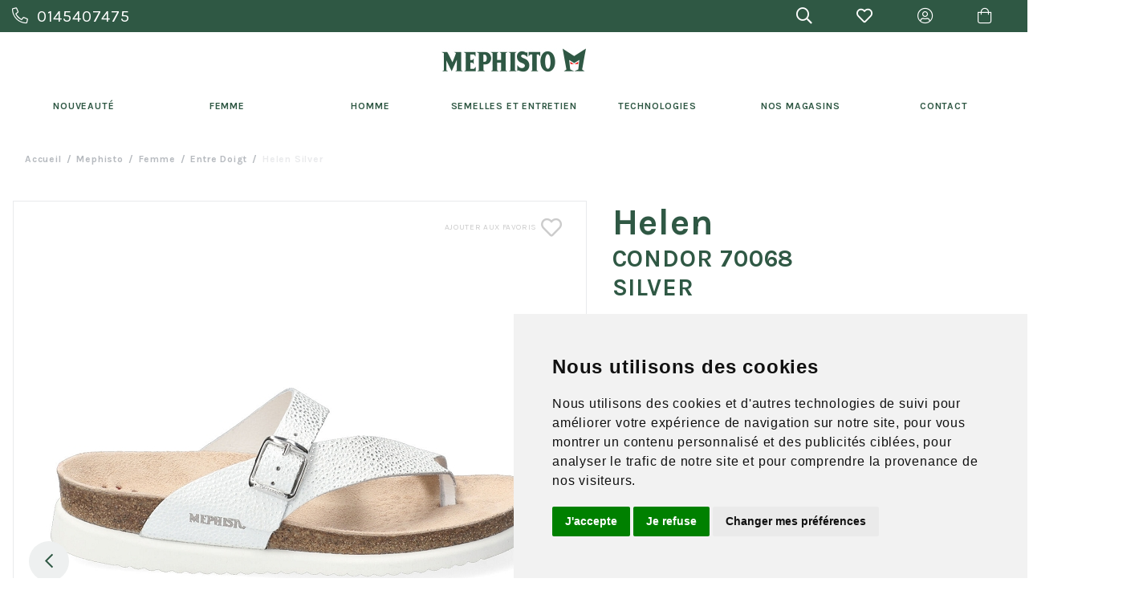

--- FILE ---
content_type: text/html; charset=utf-8
request_url: https://www.mephisto-paris.com/fr/chaussure/mephisto/femme/entre-doigt/helen-silver/4228707.awp
body_size: 17567
content:
<!DOCTYPE html>
<!-- detail_article 23/04/2025 09:22 WEBDEV 29 29.0.560.5 --><html lang="fr" class="no-js htmlstd html5">
<head><meta http-equiv="Content-Type" content="text/html; charset=UTF-8">
<title>Mephisto entre doigt helen silver femme | Mephisto</title><meta name="generator" content="WEBDEV">
<meta http-equiv="X-UA-Compatible" content="IE=edge,chrome=1">
<meta name="Description" lang="fr" content="Mephisto entre doigt helen silver femme en vente dans notre magasin. En stock.  Contactez-nous au : 01 45 40 74 75">
<meta name="keywords" lang="fr" content="Mephisto entre doigt helen silver femme">
<link href="/BASSEUX_WEB/photos/ImgMenu/Css/cssFicheArticle.css" rel="stylesheet" type="text/css"><meta name="revisit-after" content="5 day">
<meta name="copyright" content="lcv multimedia"><meta charset="utf-8">
<meta name="viewport" content="width=device-width, initial-scale=1, shrink-to-fit=no">
<meta name="LCV Multimedia" content="humans.txt">


<link rel="apple-touch-icon" sizes="57x57" href="/BASSEUX_WEB/photos/ImgMenu/Images/favicon/apple-icon-57x57.png">
<link rel="apple-touch-icon" sizes="60x60" href="/BASSEUX_WEB/photos/ImgMenu/Images/favicon/apple-icon-60x60.png">
<link rel="apple-touch-icon" sizes="72x72" href="/BASSEUX_WEB/photos/ImgMenu/Images/favicon/apple-icon-72x72.png">
<link rel="apple-touch-icon" sizes="76x76" href="/BASSEUX_WEB/photos/ImgMenu/Images/favicon/apple-icon-76x76.png">
<link rel="apple-touch-icon" sizes="114x114" href="/BASSEUX_WEB/photos/ImgMenu/Images/favicon/apple-icon-114x114.png">
<link rel="apple-touch-icon" sizes="120x120" href="/BASSEUX_WEB/photos/ImgMenu/Images/favicon/apple-icon-120x120.png">
<link rel="apple-touch-icon" sizes="144x144" href="/BASSEUX_WEB/photos/ImgMenu/Images/favicon/apple-icon-144x144.png">
<link rel="apple-touch-icon" sizes="152x152" href="/BASSEUX_WEB/photos/ImgMenu/Images/favicon/apple-icon-152x152.png">
<link rel="apple-touch-icon" sizes="180x180" href="/BASSEUX_WEB/photos/ImgMenu/Images/favicon/apple-icon-180x180.png">
<link rel="icon" type="image/png" sizes="192x192"  href="/BASSEUX_WEB/photos/ImgMenu/Images/favicon/android-icon-192x192.png">
<link rel="icon" type="image/png" sizes="32x32" href="/BASSEUX_WEB/photos/ImgMenu/Images/favicon/favicon-32x32.png">
<link rel="icon" type="image/png" sizes="96x96" href="/BASSEUX_WEB/photos/ImgMenu/Images/favicon/favicon-96x96.png">
<link rel="icon" type="image/png" sizes="16x16" href="/BASSEUX_WEB/photos/ImgMenu/Images/favicon/favicon-16x16.png">
<link rel="manifest" href="/BASSEUX_WEB/photos/ImgMenu/Images/favicon/manifest.json">
<meta name="msapplication-TileColor" content="#ffffff">
<meta name="msapplication-TileImage" content="/BASSEUX_WEB/photos/ImgMenu/Images/favicon/ms-icon-144x144.png">
<meta name="theme-color" content="#ffffff">

<link href="/BASSEUX_WEB/photos/ImgMenu/Css/fontawesome/css/all.min.css" rel="stylesheet" media="screen">
<link rel="stylesheet" href="https://cdn.jsdelivr.net/npm/keen-slider@latest/keen-slider.min.css" media="screen" />

<link rel="preconnect" href="https://fonts.googleapis.com">
<link rel="preconnect" href="https://fonts.gstatic.com" crossorigin>
<link href="https://fonts.googleapis.com/css2?family=Spectral:ital,wght@0,200;0,300;0,400;0,500;0,600;0,700;0,800;1,200;1,300;1,400;1,500;1,600;1,700;1,800&display=swap" rel="stylesheet">
<link href="https://fonts.googleapis.com/css2?family=Karla:ital,wght@0,200;0,300;0,400;0,500;0,600;0,700;0,800;1,200;1,300;1,400;1,500;1,600;1,700;1,800&display=swap" rel="stylesheet">

<link href="/BASSEUX_WEB/photos/ImgMenu/Css/css/gridlex.css" rel="stylesheet" media="screen">
<link href="/BASSEUX_WEB/photos/ImgMenu/Css/cssCommon.css?v=1.02" rel="stylesheet" media="screen">

<script
  src="https://code.jquery.com/jquery-3.5.1.min.js"
  integrity="sha256-9/aliU8dGd2tb6OSsuzixeV4y/faTqgFtohetphbbj0="
  crossorigin="anonymous"></script>
<script src="/BASSEUX_WEB/photos/ImgMenu/Css/js/main.js" defer></script>

<!-- jsDeliver -->
<script type="text/javascript" src="https://cdn.jsdelivr.net/jquery.lazy/1.7.9/jquery.lazy.min.js"></script>
<script type="text/javascript" src="https://cdn.jsdelivr.net/jquery.lazy/1.7.9/jquery.lazy.plugins.min.js"></script>

<!-- cdnjs -->
<script type="text/javascript" src="https://cdnjs.cloudflare.com/ajax/libs/jquery.lazy/1.7.9/jquery.lazy.min.js"></script>
<script type="text/javascript" src="https://cdnjs.cloudflare.com/ajax/libs/jquery.lazy/1.7.9/jquery.lazy.plugins.min.js"></script>

<!-- Cookie Consent by https://www.CookieConsent.com -->
<script type="text/javascript" src="//www.cookieconsent.com/releases/4.0.0/cookie-consent.js" charset="UTF-8"></script>
<script type="text/javascript" charset="UTF-8">
document.addEventListener('DOMContentLoaded', function () {
cookieconsent.run({"notice_banner_type":"simple","consent_type":"express","palette":"light","language":"fr","page_load_consent_levels":["strictly-necessary"],"notice_banner_reject_button_hide":false,"preferences_center_close_button_hide":false,"website_name":"Mephisto","website_privacy_policy_url":"/fr/informations/cgv.awp"});
});
</script>




<!-- Google Tag Manager -->
<script type="text/plain" cookie-consent="tracking">(function(w,d,s,l,i){w[l]=w[l]||[];w[l].push({'gtm.start':
new Date().getTime(),event:'gtm.js'});var f=d.getElementsByTagName(s)[0],
j=d.createElement(s),dl=l!='dataLayer'?'&l='+l:'';j.async=true;j.src=
'https://www.googletagmanager.com/gtm.js?id='+i+dl;f.parentNode.insertBefore(j,f);
})(window,document,'script','dataLayer','GTM-M6LDMWH');</script>
<!-- End Google Tag Manager -->

<noscript>ePrivacy and GPDR Cookie Consent by <a href="https://www.CookieConsent.com/" rel="nofollow noopener">Cookie Consent</a></noscript>
<!-- End Cookie Consent by https://www.CookieConsent.com -->


<meta name="google-site-verification" content="lBdM3OD5TTiQ6LprofBRt6z9XR6ukyR7UM9bxMpYoDE" />

<script src="/BASSEUX_WEB/photos/ImgMenu/Css/js/flexslider-min.js" defer></script>

<script>
  $(document).ready(function(){

    $('.carousel-item').flexslider({
      animation: "fade",
      slideshow: false,
      controlNav: "thumbnails",
      // directionNav: false
      customDirectionNav: $(".flex-navigation .slick-arrow")
    });

  });
</script>

<link rel="stylesheet" href="/BASSEUX_WEB/photos/ImgMenu/Css/css/jquery.fancybox.min.css" media="screen">
<script src="/BASSEUX_WEB/photos/ImgMenu/Css/js/jquery.fancybox.min.js" defer></script>

<script>
  $(document).ready(function(){  
    $("[data-fancybox]").fancybox({
      loop: true,
       infobar: false,
       protect: true,
       buttons: [       
          "close"
        ],
    });
  });
</script>



<style type="text/css">.wblien,.wblienHorsZTR {border:0;background:transparent;padding:0;text-align:center;box-shadow:none;_line-height:normal;-webkit-box-decoration-break: clone;box-decoration-break: clone; color:#ededed;}.wblienHorsZTR {border:0 !important;background:transparent !important;outline-width:0 !important;} .wblienHorsZTR:not([class^=l-]) {box-shadow: none !important;}a:active{}a:visited:not(.btn_as_link):not(.wblienHorsZTR){}*::-moz-selection{color:#FFFFFF;background-color:#000080;}::selection{color:#FFFFFF;background-color:#000080;}</style><link rel="stylesheet" type="text/css" href="../../../../../res/standard.css?1000110360d90">
<link rel="stylesheet" type="text/css" href="../../../../../res/static.css?10002d30d6f25">
<link rel="stylesheet" type="text/css" href="../../../../../Tendance3AeroDark.css?1000098705d1c">
<link rel="stylesheet" type="text/css" href="../../../../../palette-AeroDark.css?10000304618ae">
<style id="wbStyleLink-DETAIL_ARTICLE"></style><link rel="stylesheet" type="text/css" href="../../../../../detail_article_style.css?10000c9bdd74a">
<style type="text/css">
body{ position:relative;line-height:normal;height:100%;width:100%;margin:0; color:#fcfcfc;} body{}html,body {position:relative;}#page{position:relative;}html, form {height:100%;}.wbplanche{background-repeat:repeat;background-position:0% 0%;background-attachment:scroll;background-size:auto auto;background-origin:padding-box;}.wbplancheLibInc{_font-size:1px;}</style><style id="wbStyleAncrageIE11" type="text/css">/*<!--*/ @media all and (-ms-high-contrast:none) { *::-ms-backdrop, #page, tr[style*='height: 100%']>td>*[style*='height: 100%'] { height:auto !important; } }  /* IE11 -->*/</style><style type="text/css" class="wbAndrageIEChargement1erAffichage">html.js body {opacity:0;} html.js body:not(*:root){opacity:1;} @media screen { @media (min-width: 0px) {html.js body{opacity:1;}} }</style><style id="wbStyleTag-DETAIL_ARTICLE"></style><script src="../../../../../res/modernizr-2.5.3.js"></script></head><body onload=";clWDUtil.pfGetTraitement('DETAIL_ARTICLE',15,void 0)(event); " onunload="clWDUtil.pfGetTraitement('DETAIL_ARTICLE',16,'_COM')(event); "><form name="DETAIL_ARTICLE" action="4228707.awp" target="_self" method="post"><div class="h-0"><input type="hidden" name="WD_JSON_PROPRIETE_" value="{&quot;m_oProprietesSecurisees&quot;:{}}"/><input type="hidden" name="WD_BUTTON_CLICK_" value=""><input type="hidden" name="WD_ACTION_" value=""></div><table style="width:100.00%;height:100.00%"><tr style="height:100.00%"><td style="width:100.00%"><div  id="page" class="clearfix pos1"><table style="position:relative;width:100%;height:100%;"><tr style="height:100%"><td><table style="width:100.00%;height:100.00%"><tr style="height:100.00%"><td style="width:100.00%"><table style=" width:100%; height:100%;"><tr><td style="height:100%;" id="M1" class="valignmiddle"><!-- Google Tag Manager (noscript) -->
<noscript><iframe src="https://www.googletagmanager.com/ns.html?id=GTM-M6LDMWH"
height="0" width="0" style="display:none;visibility:hidden"></iframe></noscript>
<!-- End Google Tag Manager (noscript) -->


<div id="loading">
  <div>
    <p>Veuillez patienter...</p>
    <img src="/BASSEUX_WEB/photos/ImgMenu/images/common/loading-spinner.svg" alt="Loading">
  </div>
</div>

<div class="modal lcv" id="infoModale">
  <div class="modal-overlay"></div>
  <div class="modal-content">    
    <div class="modal-body">      
      <p id="infoMsg" class="mt-2 mb-4 text-center"></p>
      <button type="button" class="btn md dark fw" id="CloseModalAchat" onclick="EffaceModale('infoModale','infoModale')">Ok</button>
    </div>    
  </div>
</div>

<div class="nav-overlay"></div>

<header>

	<div class="top-header">
		<div class="container">
			<div class="content">
				<a href="tel:0145407475"><i class="fal fa-phone-alt"></i> 0145407475</a>

				<div class="main-menu">
					<div class="search-ctnr">
						<a class="toggle-search in" title="Search">
							<i class="far fa-search"></i>
						</a>
					</div>

					<div class="search-bar">
						<div class="src-content">
							<button type="button" class="toggle-search out btn g-black">
								<i class="far fa-times"></i>
							</button>

							<input type="text" id="zoneRech" onkeypress="if (event.keyCode == 13) {RechOk(); event.preventDefault();}" placeholder="Rechercher">

							<button class="toggle-search in btn g-black" type="button" onclick="RechOk(); event.preventDefault();">
								<i class="far fa-search"></i>
							</button>
						</div>
					</div>

					<div class="favoris">
						<a href="/fr/chaussure/maselection.awp" title="Favoris">
							<i class="far fa-heart"></i>
						</a>
					</div>

					<div class="account" id="header_connexion">
						

<a href="#" data-toggle="modal" data-target="modal-login" title="Compte">
	<i class="fal fa-user-circle"></i>
</a>

<div class="modal" id="modal-login">
	<div class="modal-overlay"></div>
	<div class="modal-content">
		<div class="modal-header">
			<p class="modal-title">Connexion</p>
			<span class="close">&times;</span>      
		</div>
		<div class="modal-body">
			<div class="form">
				<div class="field">
					<label for="log_emailclient">Email</label>
					<input type="text" name="log_emailclient" id="log_emailclient">
				</div>
				<div class="field">
					<label for="log_mdpclient">Mot de passe</label>
					<input type="password" name="log_mdpclient" onkeypress="if (event.keyCode == 13) {ValideLog(); event.preventDefault();}" id="log_mdpclient" maxlength="12">
				</div>
			</div>			
			<a href="javascript:ResetMdp();" class="btn txt fw">Mot de passe oublié ?</a> 
			<button type="button" class="btn md primary fw" onclick="ValideLog(); LCVModalClose();">Se connecter</button>
			<a href="https://www.mephisto-paris.com/fr/achats/nouveauclient.awp" class="btn md g-dark fw mt">Créer un compte</a>		
		</div>    
	</div>
</div>

						
					</div>					
					
					<div class="cart" id="header_panier">
						

<a>
	<i class="fal fa-shopping-bag"></i>
</a>

<div class="details">
	<p class="empty">Votre panier est vide</p>	
</div>

						
					</div>
				</div>
			</div>
		</div>
	</div>

	<div class="container">
		<div class="grid-middle-noGutters-noBottom-spaceBetween">
			<div class="col_md-1_sm-2 toggle-nav-ctnr">
				<button type="button" class="toggle-nav"><i class="fal fa-bars"></i><p>Menu</p></button>
			</div>

			<div class="col-2_md-4_sm-6" data-push-left="off-5_md-3_sm-2">
				<a class="logo" href="https://www.mephisto-paris.com" title="Mephisto">		          
					<img src="/BASSEUX_WEB/photos/ImgMenu/images/common/logo.jpg" alt="Logo">
		        </a>		        
			</div>			
		</div>
	</div>

	<nav>
		<div class="nav-mob-controls">
			<button type="button" class="toggle-nav"><span>&times;</span><span>Fermer</span></button>
			<div class="search-mob">
				<button type="button" onclick="RechOk();" title="Recherche" class="search-func"><i data-feather="search"></i></button>
				<input type="text" id="zoneRechMob" onkeypress="if (event.keyCode == 13) {RechOk(); event.preventDefault();}" title="Recherche" placeholder="Je recherche...">				
			</div>
		</div>

		<div class="container">
			<div class="nav-container">
				
					<div class="nav-item Nouveauté">
						<div class="nav-title">
							<a class="link" href="https://www.mephisto-paris.com/fr/chaussure/new.awp">Nouveauté</a><a class="toggle"><span>+</span><span>-</span></a>
						</div>
						<div class="sub-nav">
							<div class="inner">
								
								<div class="group">
									<a class="sub-nav-title"><p></p></a>
									<ul>
										
									</ul>	
								</div>	
															
							</div>
						</div>
					</div>
				
					<div class="nav-item Femme">
						<div class="nav-title">
							<a class="link" href="https://www.mephisto-paris.com/fr/chaussure/femme.awp">Femme</a><a class="toggle"><span>+</span><span>-</span></a>
						</div>
						<div class="sub-nav">
							<div class="inner">
								
								<div class="group">
									<a class="sub-nav-title"><p>Mephisto</p></a>
									<ul>
										<li><a href="https://www.mephisto-paris.com/fr/chaussure/mephisto/femme/ballerine.awp">Ballerines</a></li><li><a href="https://www.mephisto-paris.com/fr/chaussure/mephisto/femme/botillon.awp">Botillons</a></li><li><a href="https://www.mephisto-paris.com/fr/chaussure/mephisto/femme/bottes.awp">Bottes</a></li><li><a href="https://www.mephisto-paris.com/fr/chaussure/mephisto/femme/bottillon.awp">Bottillons</a></li><li><a href="https://www.mephisto-paris.com/fr/chaussure/mephisto/femme/tennis.awp">Tennis</a></li><li><a href="https://www.mephisto-paris.com/fr/chaussure/mephisto/femme/sport.awp">Sport</a></li><li><a href="https://www.mephisto-paris.com/fr/chaussure/mephisto/femme/sandale.awp">Sandales</a></li><li><a href="https://www.mephisto-paris.com/fr/chaussure/mephisto/femme/mules.awp">Mules</a></li><li><a href="https://www.mephisto-paris.com/fr/chaussure/mephisto/femme/mocassin.awp">Mocassins</a></li><li><a href="https://www.mephisto-paris.com/fr/chaussure/mephisto/femme/decollete.awp">Décolletés</a></li>
									</ul>	
								</div>	
								
								<div class="group">
									<a class="sub-nav-title"><p>Allrounder</p></a>
									<ul>
										<li><a href="https://www.mephisto-paris.com/fr/chaussure/allrounder/femme/babies.awp">Babies</a></li><li><a href="https://www.mephisto-paris.com/fr/chaussure/allrounder/femme/bottillon.awp">Bottillons</a></li><li><a href="https://www.mephisto-paris.com/fr/chaussure/allrounder/femme/sandale.awp">Sandale</a></li><li><a href="https://www.mephisto-paris.com/fr/chaussure/allrounder/femme/tennis.awp">Tennis</a></li><li><a href="https://www.mephisto-paris.com/fr/chaussure/allrounder/femme/velcro.awp">Velcros</a></li>
									</ul>	
								</div>	
								
								<div class="group">
									<a class="sub-nav-title"><p>Mobils</p></a>
									<ul>
										<li><a href="https://www.mephisto-paris.com/fr/chaussure/mobils/femme/babies.awp">Babies</a></li><li><a href="https://www.mephisto-paris.com/fr/chaussure/mobils/femme/boots.awp">Boots</a></li><li><a href="https://www.mephisto-paris.com/fr/chaussure/mobils/femme/bottillon.awp">Bottillons</a></li><li><a href="https://www.mephisto-paris.com/fr/chaussure/mobils/femme/tennis.awp">Tennis</a></li><li><a href="https://www.mephisto-paris.com/fr/chaussure/mobils/femme/sandale.awp">Sandales</a></li><li><a href="https://www.mephisto-paris.com/fr/chaussure/mobils/femme/mules.awp">Mules</a></li>
									</ul>	
								</div>	
								
								<div class="group">
									<a class="sub-nav-title"><p>Sano</p></a>
									<ul>
										<li><a href="https://www.mephisto-paris.com/fr/chaussure/sano/femme/sandale.awp">Sandale</a></li>
									</ul>	
								</div>	
															
							</div>
						</div>
					</div>
				
					<div class="nav-item Homme">
						<div class="nav-title">
							<a class="link" href="https://www.mephisto-paris.com/fr/chaussure/homme.awp">Homme</a><a class="toggle"><span>+</span><span>-</span></a>
						</div>
						<div class="sub-nav">
							<div class="inner">
								
								<div class="group">
									<a class="sub-nav-title"><p>Mephisto</p></a>
									<ul>
										<li><a href="https://www.mephisto-paris.com/fr/chaussure/mephisto/homme/bateaux.awp">Bateaux</a></li><li><a href="https://www.mephisto-paris.com/fr/chaussure/mephisto/homme/boots.awp">Boots</a></li><li><a href="https://www.mephisto-paris.com/fr/chaussure/mephisto/homme/bottillon.awp">Bottillons</a></li><li><a href="https://www.mephisto-paris.com/fr/chaussure/mephisto/homme/lacet.awp">Lacet</a></li><li><a href="https://www.mephisto-paris.com/fr/chaussure/mephisto/homme/mocassin.awp">Mocassin</a></li><li><a href="https://www.mephisto-paris.com/fr/chaussure/mephisto/homme/tennis.awp">Tennis</a></li><li><a href="https://www.mephisto-paris.com/fr/chaussure/mephisto/homme/mules.awp">Mules</a></li><li><a href="https://www.mephisto-paris.com/fr/chaussure/mephisto/homme/sandale.awp">Sandales</a></li><li><a href="https://www.mephisto-paris.com/fr/chaussure/mephisto/homme/velcro.awp">Velcros</a></li>
									</ul>	
								</div>	
								
								<div class="group">
									<a class="sub-nav-title"><p>Allrounder</p></a>
									<ul>
										<li><a href="https://www.mephisto-paris.com/fr/chaussure/allrounder/homme/bottillon.awp">Bottillons</a></li><li><a href="https://www.mephisto-paris.com/fr/chaussure/allrounder/homme/sandale.awp">Sandale</a></li><li><a href="https://www.mephisto-paris.com/fr/chaussure/allrounder/homme/tennis.awp">Tennis</a></li>
									</ul>	
								</div>	
								
								<div class="group">
									<a class="sub-nav-title"><p>Mobils</p></a>
									<ul>
										<li><a href="https://www.mephisto-paris.com/fr/chaussure/mobils/homme/lacet.awp">Lacet</a></li><li><a href="https://www.mephisto-paris.com/fr/chaussure/mobils/homme/mocassin.awp">Mocassin</a></li><li><a href="https://www.mephisto-paris.com/fr/chaussure/mobils/homme/tennis.awp">Tennis</a></li><li><a href="https://www.mephisto-paris.com/fr/chaussure/mobils/homme/mules.awp">Mules</a></li>
									</ul>	
								</div>	
								
								<div class="group">
									<a class="sub-nav-title"><p>Sano</p></a>
									<ul>
										<li><a href="https://www.mephisto-paris.com/fr/chaussure/sano/femme/tennis.awp">Tennis</a></li><li><a href="https://www.mephisto-paris.com/fr/chaussure/sano/femme/sandale.awp">Sandales</a></li>
									</ul>	
								</div>	
															
							</div>
						</div>
					</div>
				
					<div class="nav-item Semelles et entretien">
						<div class="nav-title">
							<a class="link" href="https://www.mephisto-paris.com/fr/chaussure/produits-entretien.awp">Semelles et entretien</a><a class="toggle"><span>+</span><span>-</span></a>
						</div>
						<div class="sub-nav">
							<div class="inner">
								
								<div class="group">
									<a class="sub-nav-title"><p></p></a>
									<ul>
										<li><a href="https://www.mephisto-paris.com/fr/chaussure/produits-entretien.awp">Semelles et entretien</a></li>
									</ul>	
								</div>	
															
							</div>
						</div>
					</div>
				
					<div class="nav-item Technologies">
						<div class="nav-title">
							<a class="link" href="https://www.mephisto-paris.com/fr/informations/technologie.awp">Technologies</a><a class="toggle"><span>+</span><span>-</span></a>
						</div>
						<div class="sub-nav">
							<div class="inner">
								
								<div class="group">
									<a class="sub-nav-title"><p></p></a>
									<ul>
										
									</ul>	
								</div>	
															
							</div>
						</div>
					</div>
				
					<div class="nav-item Nos Magasins">
						<div class="nav-title">
							<a class="link" href="https://www.mephisto-paris.com/fr/informations/magasins.awp">Nos Magasins</a><a class="toggle"><span>+</span><span>-</span></a>
						</div>
						<div class="sub-nav">
							<div class="inner">
								
								<div class="group">
									<a class="sub-nav-title"><p></p></a>
									<ul>
										
									</ul>	
								</div>	
															
							</div>
						</div>
					</div>
				
					<div class="nav-item Contact">
						<div class="nav-title">
							<a class="link" href="https://www.mephisto-paris.com/fr/informations/contact.awp">Contact</a><a class="toggle"><span>+</span><span>-</span></a>
						</div>
						<div class="sub-nav">
							<div class="inner">
								
								<div class="group">
									<a class="sub-nav-title"><p></p></a>
									<ul>
										
									</ul>	
								</div>	
															
							</div>
						</div>
					</div>
				
			</div>            
		</div>

	</nav>
</header>



<!--

<Header_Connexion>

<a href="#" data-toggle="modal" data-target="modal-login" title="Compte">
	<i class="fal fa-user-circle"></i>
</a>

<div class="modal" id="modal-login">
	<div class="modal-overlay"></div>
	<div class="modal-content">
		<div class="modal-header">
			<p class="modal-title">Connexion</p>
			<span class="close">&times;</span>      
		</div>
		<div class="modal-body">
			<div class="form">
				<div class="field">
					<label for="log_emailclient">Email</label>
					<input type="text" name="log_emailclient" id="log_emailclient">
				</div>
				<div class="field">
					<label for="log_mdpclient">Mot de passe</label>
					<input type="password" name="log_mdpclient" onkeypress="if (event.keyCode == 13) {ValideLog(); event.preventDefault();}" id="log_mdpclient" maxlength="12">
				</div>
			</div>			
			<a href="javascript:ResetMdp();" class="btn txt fw">Mot de passe oublié ?</a> 
			<button type="button" class="btn md primary fw" onclick="ValideLog(); LCVModalClose();">Se connecter</button>
			<a href="/BASSEUX_WEB/photos/ImgMenu/images/" class="btn md g-dark fw mt">Créer un compte</a>		
		</div>    
	</div>
</div>

<sinon>

<a href="%cnx2" class="logged" title="Compte">
	<i class="fal fa-user-circle"></i>
</a>

<div class="details"> 
	<p class="name"><span>Bienvenue</span><br>%cnx1</p>  	
	<a href="%cnx2" class="logout"><i class="fal fa-user-circle"></i><span>Mon compte</span></a>               
	<a href="javascript:ValideLog()" class="logout"><i class="fal fa-sign-out-alt"></i><span>Déconnexion</span></a>
</div>

<Header_Connexion>


<Header_Panier>

<a>
	<i class="fal fa-shopping-bag"></i>
</a>

<div class="details">
	<p class="empty">Votre panier est vide</p>	
</div>

<sinon>

<a href="/fr/achats/panier.awp">
	<i class="fal fa-shopping-bag"></i>
	<p class="qte-mob" id="qte_panier">0</p>
</a>

<div class="details">
	<p class="total">%pan2 article(s) : <span>%pan1</span></p>
	<lignepanier>
      <a href="%pan2" class="item">
        <div><img src="%pan5" alt="%pan3"></div> 
        <div>
          <p>%pan1<br><i>%pan6</i><br><span>%pan4</span></p>  
        </div>
      </a>              
    <lignepanier>			                
    <a class="btn primary md fw" href="%pan3">Passer la commande</a>
</div>

<Header_Panier>

--><!-- 

 -->

<meta itemprop="manufacturer" content="Mephisto">
<meta itemprop="brand" content="Mephisto">
<meta itemprop="category" content="entre doigt-femme">
<meta itemprop="url" content="https://www.mephisto-paris.com/fr/chaussure/mephisto/femme/entre-doigt/helen-silver/4228707.awp">

<div class="modal lcv" id="panierModalAchat">
	<div class="modal-overlay"></div>
	<div class="modal-content">
		<div class="modal-header">
			<p class="modal-title">Ajout au panier</p>
		</div>
		<div class="modal-body" id="panierModalAchatEnfant">
			<img src="/BASSEUX_WEB/photos/Web/4228707_1.jpg" alt="<span>helen</span><br><span>CONDOR 70068</span><br><span>SILVER</span>">
			<p id="TexteAchatModal">Ajout au panier en cours</p>
			<div class="grid-center">
				<div class="col-12">
					<button type="button" class="btn md o-black fw" id="closemodalachat" onclick="EffaceModale('panierModalAchat','panierModalAchatEnfant')">
						J'ai compris
					</button>
				</div>
			</div>
			<div class="grid-2_sm-1">
				<div class="col">
					<a href="https://www.mephisto-paris.com/fr/chaussure/mephisto.awp" id="RetourModalAchat" class="btn primary fw" style="display: flex!important;">Continuer mes achats</a>
				</div>
				
				<div class="col">
					<button type="button" id="PaiementModalAchat" class="btn g-black fw" onclick="location.href='/fr/achats/panier.awp'">Passer la commande</button>
				</div>
			</div>

		</div>
	</div>
</div>

<div class="modal" id="modal-mag-stock">
	<div class="modal-overlay"></div>
	<div class="modal-content">
		<div class="modal-header">
			<p class="modal-title">Disponibilité en boutique</p>
			<span class="close">&times;</span>      
		</div>
		<div class="modal-body">
			<ul class="mag-stock-list"><li>magasin de MEPHISTO PARIS 14e :  41</li></ul>
		</div>    
	</div>
</div>

<main id="item-page" itemscope itemtype="https://schema.org/Product">	
	<hr class="top-separator">
	
	<div class="container">

		<div class="col-12_sm-hidden">
			<ul class="breadcrumbs">
	 			
		<li><a href="https://www.mephisto-paris.com">Accueil</a></li>
		 			
		<li><a href="https://www.mephisto-paris.com/fr/chaussure/mephisto.awp">Mephisto</a></li>
		 			
		<li><a href="https://www.mephisto-paris.com/fr/chaussure/mephisto/femme.awp">femme</a></li>
		 			
		<li><a href="https://www.mephisto-paris.com/fr/chaussure/mephisto/femme/entre-doigt.awp">entre doigt</a></li>
		
		<li class="active">helen silver</li>
	 
</ul>	
		</div>

		<div class="grid">
			<div class="col-7_md-6_sm-12">
				<div class="carousel-item">
					<div class="top-item">
						<div class="tags">
							<p class="tag %c13"></p>							
						</div>

						<div class="favoris">
							<p id="btn_wl1" class="fav wishlist-A" title="Ajouter à ma sélection" onclick="MySelection('1','4228707')">
								<span>
									Ajouter aux favoris
									<i class="far fa-heart"></i>
								</span>
								<span>
									Enlever des favoris
									<i class="fas fa-heart"></i>
								</span>
							</p>
						</div>
					</div>

                    <ul class="slides">
	                    
	                        <li data-thumb="/BASSEUX_WEB/photos/Ico/4228707_1.jpg" >
	                            <a href="/BASSEUX_WEB/photos/Webzoom/4228707_1.jpg" class="thumb" data-fancybox="gallery">
	                                <img src="/BASSEUX_WEB/photos/Web/4228707_1.jpg" alt="<span>helen</span><br><span>CONDOR 70068</span><br><span>SILVER</span>4228707_1" itemprop="image" />
	                                <!-- <img src="https://www.chaussuresduchateau.com/CDUC_WEB/photos/Web/5843302_1.jpg" alt="<span>helen</span><br><span>CONDOR 70068</span><br><span>SILVER</span>4228707_1" itemprop="image" /> -->
	                            </a>               
	                        </li>
	                    
	                        <li data-thumb="/BASSEUX_WEB/photos/Ico/4228707_2.jpg" >
	                            <a href="/BASSEUX_WEB/photos/Webzoom/4228707_2.jpg" class="thumb" data-fancybox="gallery">
	                                <img src="/BASSEUX_WEB/photos/Web/4228707_2.jpg" alt="<span>helen</span><br><span>CONDOR 70068</span><br><span>SILVER</span>4228707_2" itemprop="image" />
	                                <!-- <img src="https://www.chaussuresduchateau.com/CDUC_WEB/photos/Web/5843302_1.jpg" alt="<span>helen</span><br><span>CONDOR 70068</span><br><span>SILVER</span>4228707_2" itemprop="image" /> -->
	                            </a>               
	                        </li>
	                    
	                        <li data-thumb="/BASSEUX_WEB/photos/Ico/4228707_3.jpg" >
	                            <a href="/BASSEUX_WEB/photos/Webzoom/4228707_3.jpg" class="thumb" data-fancybox="gallery">
	                                <img src="/BASSEUX_WEB/photos/Web/4228707_3.jpg" alt="<span>helen</span><br><span>CONDOR 70068</span><br><span>SILVER</span>4228707_3" itemprop="image" />
	                                <!-- <img src="https://www.chaussuresduchateau.com/CDUC_WEB/photos/Web/5843302_1.jpg" alt="<span>helen</span><br><span>CONDOR 70068</span><br><span>SILVER</span>4228707_3" itemprop="image" /> -->
	                            </a>               
	                        </li>
	                    
	                        <li data-thumb="/BASSEUX_WEB/photos/Ico/4228707_4.jpg" >
	                            <a href="/BASSEUX_WEB/photos/Webzoom/4228707_4.jpg" class="thumb" data-fancybox="gallery">
	                                <img src="/BASSEUX_WEB/photos/Web/4228707_4.jpg" alt="<span>helen</span><br><span>CONDOR 70068</span><br><span>SILVER</span>4228707_4" itemprop="image" />
	                                <!-- <img src="https://www.chaussuresduchateau.com/CDUC_WEB/photos/Web/5843302_1.jpg" alt="<span>helen</span><br><span>CONDOR 70068</span><br><span>SILVER</span>4228707_4" itemprop="image" /> -->
	                            </a>               
	                        </li>
	                    
						
						<i class="far fa-search-plus"></i>
					</ul>
                </div>
			</div>

			<div class="col-5_md-6_sm-12">
				<div class="item-infos">
					<h1 class="label" itemprop="name"><span>helen</span><br><span>CONDOR 70068</span><br><span>SILVER</span></h1>					
					
					<ul class="price-size-variants">
		                <li>35 au 42.5 : <span class="px-var-barre"></span>109.00 €</li><li>43 au 43 : <span class="px-var-barre"></span>119.00 €</li>
		            </ul>
					<p itemprop="description" class="description">Cet entre-doigt pour femme merveilleusement léger, au look décontracté, procure une parfaite sensation de bien-être. L'unique technologie SOFT-AIR intégrée dans l'intercalaire en liège, garantit une marche sans fatigue. Avec la technologie AIR-RELAX, l'anatomie du pied est respectée afin d'éviter l'affaissement de la voûte plantaire. Bride réglable avec fermeture à boucle.</p>

		            <div class="price" itemprop="offers" itemscope itemtype="http://schema.org/Offer">
						<input class="dscnt" style="display :none" id="prxbarre" value="" readonly title="Encien prix" />
						<input class="regular" id="prxvente" value="109.00 €" readonly title="Prix" />
						<meta itemprop="price" content="109.00">
						<meta itemprop="url" content="https://www.mephisto-paris.com/fr/chaussure/mephisto/femme/entre-doigt/helen-silver/4228707.awp">						
						<meta itemprop="priceCurrency" content="€">
						<meta itemprop="availability" content="InStock">
						<p class="percent none" id="prpcent"></p>
					</div>

					<div class="variants">
						<div class="grid-4_sm-3">
							<div class="col-12"><p class="title">Couleurs :</p></div>

							   
					            <div class="col">
					                <a href="https://www.mephisto-paris.com/fr/chaussure/mephisto/femme/entre-doigt/helen-multicoloured/4228702.awp" title="MULTICOLOURED"><img src="/BASSEUX_WEB/photos/Ico/4228702_1.jpg" alt="MULTICOLOURED"></a>
					            </div>
				               
					            <div class="col">
					                <a href="https://www.mephisto-paris.com/fr/chaussure/mephisto/femme/entre-doigt/helen-black/4228703.awp" title="BLACK"><img src="/BASSEUX_WEB/photos/Ico/4228703_1.jpg" alt="BLACK"></a>
					            </div>
				               
					            <div class="col">
					                <a href="https://www.mephisto-paris.com/fr/chaussure/mephisto/femme/entre-doigt/helen-multicoloured/4228705.awp" title="MULTICOLOURED"><img src="/BASSEUX_WEB/photos/Ico/4228705_1.jpg" alt="MULTICOLOURED"></a>
					            </div>
				            
						</div>	
					</div>
					
					<div class="field">
						<p class="title">Tailles disponibles :</p>
						
						<select id="sel_taille" onchange="chxta(this.value)">
							<option selected disabled hidden>FR | UE</option>
							<option value="1;41">41</option>
						</select>
						<!-- <input type="text" class="input" style="display: none;" id="sel_taille"> -->
					</div>

					<button type="button" class="btn primary-sh fw" onclick="ClickPanier(); event.preventDefault;">Ajouter au panier</button>

					<button type="button" data-toggle="modal" data-target="modal-mag-stock" class="btn g-black fw">Voir la disponibilité en magasin</button>

				</div>
			</div>

			<!-- <div class="col-12">
				<div class="item-details">
					<div class="grid-spaceBetween">
						<div class="col-7_md-12" data-push-right="off-1_md-0">
							<h2>Description</h2>
							<p itemprop="description">Cet entre-doigt pour femme merveilleusement léger, au look décontracté, procure une parfaite sensation de bien-être. L'unique technologie SOFT-AIR intégrée dans l'intercalaire en liège, garantit une marche sans fatigue. Avec la technologie AIR-RELAX, l'anatomie du pied est respectée afin d'éviter l'affaissement de la voûte plantaire. Bride réglable avec fermeture à boucle.</p>
						</div>
						<div class="col-4_md-12">
							<h2>Caractéristiques</h2>
							<ul><li><span>Rayon                     :</span> Femme</li><li><span>Catégorie                 :</span> Ville</li><li><span>Famille                   :</span> Entre doigt</li><li><span>Semelle                   :</span> Gomme</li><li><span>Talon                     :</span> Plat</li><li><span>Gamme de Prix             :</span> De 75 à 99</li><li><span>MATIERE                   :</span> CONDOR</li><li><span>COULEUR                   :</span> SILVER</li><li><span>Référence :</span> 4228707</li></ul>
						</div>						
					</div>
				</div>
			</div> -->

		</div>

		<div class="container">
			<section class="x-sell">
				<div class="grid-4-center_md-3_xs-2">

	<div class="col-12">
		<!-- <h4 class="first">Vous pourriez aimer</h4> -->
		<p class="title-primary first">
			Dans la même catégorie <br>
			<span>Vous aimerez peut-être...</span>
		</p>
	</div>

	<div class="container">
		<section id="selection">
			<div class="swiper-selection">
				<div class="swiper-wrapper">
					
						<div class="swiper-slide">
							<div class="item-block">
								<a href="https://www.mephisto-paris.com/fr/chaussure/mephisto/femme/entre-doigt/helen-mix-gold/9546510.awp">
		
									<div class="photo">
										<img class="lazy" src="/BASSEUX_WEB/photos/Ico/9546510_1.jpg" alt="MEPHISTO HELEN MIX<br>FLASH GOLD" loading="lazy" itemprop="image">
									</div>
									<p class="label" itemprop="name">MEPHISTO<br>HELEN MIX<br>FLASH GOLD</p>
									<p class="price" itemprop="offers" itemscope="" itemtype="http://schema.org/Offer">
										<span class="pxbarre" style=""></span>
										<span class="pxcourant display :none">109.00 €</span>
										<meta itemprop="price" content="">
									</p>
								</a>
							</div>
						</div>
					
						<div class="swiper-slide">
							<div class="item-block">
								<a href="https://www.mephisto-paris.com/fr/chaussure/mephisto/femme/entre-doigt/alinda-beige/8250801.awp">
		
									<div class="photo">
										<img class="lazy" src="/BASSEUX_WEB/photos/Ico/8250801_1.jpg" alt="MEPHISTO ALINDA<br>BOA BEIGE" loading="lazy" itemprop="image">
									</div>
									<p class="label" itemprop="name">MEPHISTO<br>ALINDA<br>BOA BEIGE</p>
									<p class="price" itemprop="offers" itemscope="" itemtype="http://schema.org/Offer">
										<span class="pxbarre" style=""></span>
										<span class="pxcourant display :none">129.00 €</span>
										<meta itemprop="price" content="">
									</p>
								</a>
							</div>
						</div>
					
						<div class="swiper-slide">
							<div class="item-block">
								<a href="https://www.mephisto-paris.com/fr/chaussure/mephisto/femme/entre-doigt/helen-black/4228703.awp">
		
									<div class="photo">
										<img class="lazy" src="/BASSEUX_WEB/photos/Ico/4228703_1.jpg" alt="MEPHISTO HELEN<br>SANDANYL BLACK" loading="lazy" itemprop="image">
									</div>
									<p class="label" itemprop="name">MEPHISTO<br>HELEN<br>SANDANYL BLACK</p>
									<p class="price" itemprop="offers" itemscope="" itemtype="http://schema.org/Offer">
										<span class="pxbarre" style=""></span>
										<span class="pxcourant display :none">109.00 €</span>
										<meta itemprop="price" content="">
									</p>
								</a>
							</div>
						</div>
					
						<div class="swiper-slide">
							<div class="item-block">
								<a href="https://www.mephisto-paris.com/fr/chaussure/mephisto/femme/entre-doigt/helen-light-khaki/4031715.awp">
		
									<div class="photo">
										<img class="lazy" src="/BASSEUX_WEB/photos/Ico/4031715_1.jpg" alt="MEPHISTO HELEN<br>SANDVEL LIGHT KHAKI" loading="lazy" itemprop="image">
									</div>
									<p class="label" itemprop="name">MEPHISTO<br>HELEN<br>SANDVEL LIGHT KHAKI</p>
									<p class="price" itemprop="offers" itemscope="" itemtype="http://schema.org/Offer">
										<span class="pxbarre" style=""></span>
										<span class="pxcourant display :none">109.00 €</span>
										<meta itemprop="price" content="">
									</p>
								</a>
							</div>
						</div>
					
						<div class="swiper-slide">
							<div class="item-block">
								<a href="https://www.mephisto-paris.com/fr/chaussure/mephisto/femme/entre-doigt/helen-navy/4031712.awp">
		
									<div class="photo">
										<img class="lazy" src="/BASSEUX_WEB/photos/Ico/4031712_1.jpg" alt="MEPHISTO HELEN<br>SANDALBUCK NAVY" loading="lazy" itemprop="image">
									</div>
									<p class="label" itemprop="name">MEPHISTO<br>HELEN<br>SANDALBUCK NAVY</p>
									<p class="price" itemprop="offers" itemscope="" itemtype="http://schema.org/Offer">
										<span class="pxbarre" style=""></span>
										<span class="pxcourant display :none">109.00 €</span>
										<meta itemprop="price" content="">
									</p>
								</a>
							</div>
						</div>
					
				</div>
				
				<div class="swiper-button-prev"></div>
				<div class="swiper-button-next"></div>
			</div>
		</section>
	</div>

</div>

<!--  -->
	
<link rel="stylesheet" href="https://unpkg.com/swiper/swiper-bundle.min.css" />
<script src="https://unpkg.com/swiper/swiper-bundle.min.js"></script>

<script>
	$(document).ready(function () {
		var swiper_selection = new Swiper('.swiper-selection', {
			slidesPerView: 1,
			spaceBetween: 10,
			loop: true,
			autoplay: {
				delay: 4000,
			},
			navigation: {
				nextEl: '.swiper-button-next',
				prevEl: '.swiper-button-prev',
			},
			breakpoints: {
				480: {
					slidesPerView: 2,
					spaceBetween: 20
				},
				700: {
					slidesPerView: 3,
					spaceBetween: 30
				},
				1024: {
					slidesPerView: 4,
					spaceBetween: 60
				}
			}
		});
	});
</script>	
			</section>		
		</div>

	</div>

</main>


<script>

	function elementCoche(){
	  //ON RECUPERE LES BTN RADIO
	  var s = document.getElementsByName('seltaille'),
		  c = document.getElementById('sel_taille');
  
	  //LES BTN RADIO SONT DANS UN TABLEAU PLUS PRECISEMENT => var s
	  //ON BOUCLE POUR VOIR SI LES ITEMS PRESENTS SONT SELECTIONNES
	  for(var i=0, l = s.length; i < l; i++)
	  {
		if(s[i].checked){
		  c.value = s[i].value;
		  break;
		}
	  }
  
	  }
	
	$(document).ready(function() {
  
	  $("input[name='seltaille']").click(function(){
		$("input[name='seltaille']").removeClass('active');   
		$(this).addClass('active');
	  });    
  
	})  
  
</script>

<!-- <script>
    if (!dataLayer) {
        dataLayer = [{
        'valeurPanier': 109.00
        }];
    } else {
        dataLayer.push({'valeurPanier': 109.00});
    }
</script> -->

<script>
   var dataLayer = [{
      'valeurPanier': 109.00,
         }];
   window.dataLayer = window.dataLayer || [];
   function gtag(){dataLayer.push(arguments);}
   gtag('js', new Date());
 </script>



<!--

<Description_Type>
<Description_Type>

--><footer>	

	<div class="reinsurance">
		<div class="container">
			<div class="grid-3_sm-1-noBottom-noGutter">
				<div class="col">
					<a href="/fr/informations/contact.awp">
						<img src="/BASSEUX_WEB/photos/ImgMenu/Images/common/fidelity-card.png" alt="Carte de fidélité">
						<p>Compte de fidélité</p>
					</a>
				</div>

				<div class="col">
					<a href="/fr/informations/magasins.awp">
						<img src="/BASSEUX_WEB/photos/ImgMenu/Images/common/trunk.png" alt="Frais de port">
						<p>Frais de port offerts en France métropolitaine</p>
					</a>
				</div>
				
				<div class="col">
					<a href="/fr/informations/livraison-et-retours.awp">
						<img src="/BASSEUX_WEB/photos/ImgMenu/Images/common/arrows.png" alt="Echange et remboursement">
						<p>
							Echange et remboursement <br>
							sous 10 jours après réception de la commande
						</p>
					</a>
				</div>
			</div>
		</div>
	</div>

	<div class="container">
		<div class="display-footer">

			<div class="item">
				<a href="/">
					<img src="/BASSEUX_WEB/photos/ImgMenu/Images/common/logo-footer.png" alt="Logo">
				</a>
			</div>

			
			<div class="item">
				<p class="title">Informations</p>
				<ul>          
					
						<li><a href="https://www.mephisto-paris.com/fr/informations/magasins.awp">Nos magasins</a></li><li><a href="https://www.mephisto-paris.com/fr/informations/contact.awp">Contactez-nous</a></li><li><a href="https://www.mephisto-paris.com/fr/informations/qui-sommes-nous.awp">Qui sommes-nous ?</a></li><li><a href="https://www.mephisto-paris.com/fr/informations/mentions-legales.awp">Mentions légales</a></li><li><a href="https://www.mephisto-paris.com/fr/informations/cgv.awp">Conditions générales de vente</a></li><li><a href="https://www.mephisto-paris.com/fr/informations/vos-avis.awp">Vos avis</a></li>
					          
				</ul> 
			</div>
			
			<div class="item">
				<p class="title">Les chaussures Mephisto</p>
				<ul>          
					
						<li><a href="https://www.mephisto-paris.com/fr/chaussure/ville/homme.awp">Chaussures Ville Homme</a></li><li><a href="https://www.mephisto-paris.com/fr/chaussure/goodyear/homme.awp">Chaussures Goodyear Homme</a></li><li><a href="https://www.mephisto-paris.com/fr/chaussure/mobils/homme.awp">Chaussures Mobil's Homme</a></li><li><a href="https://www.mephisto-paris.com/fr/chaussure/marche/homme.awp">Chaussures Marche Homme</a></li><li><a href="https://www.mephisto-paris.com/fr/chaussure/sano/homme.awp">Chaussures Sano Homme</a></li><li><a href="https://www.mephisto-paris.com/fr/chaussure/allrounder/homme.awp">Chaussures Allrounder Homme</a></li><li><a href="https://www.mephisto-paris.com/fr/chaussure/sandales/homme.awp">Sandales Homme</a></li><li><a href="https://www.mephisto-paris.com/fr/chaussure/mules/homme.awp">Mules d'appartement Homme</a></li>
					          
				</ul> 
			</div>
			
			<div class="item">
				<p class="title">&nbsp</p>
				<ul>          
					
						<li><a href="https://www.mephisto-paris.com/fr/chaussure/ville/femme.awp">Chaussures Ville Femme</a></li><li><a href="https://www.mephisto-paris.com/fr/chaussure/mobils/femme.awp">Chaussures Mobil's Femme</a></li><li><a href="https://www.mephisto-paris.com/fr/chaussure/marche/femme.awp">Chaussures Marche Femme</a></li><li><a href="https://www.mephisto-paris.com/fr/chaussure/sano/femme.awp">Chaussures Sano Femme</a></li><li><a href="https://www.mephisto-paris.com/fr/chaussure/allrounder/femme.awp">Chaussures Allrounder Femme</a></li><li><a href="https://www.mephisto-paris.com/fr/chaussure/sandales/femme.awp">Sandales Femme</a></li><li><a href="https://www.mephisto-paris.com/fr/chaussure/mules/femme.awp">Mules d'appartement Femme</a></li>
					          
				</ul> 
			</div>
			
		</div>

		<div class="col-12" style="margin-top: 30px;">
			<div class="grid-center">
				<div class="col-6-center_sm-12">
					<div class="bottom-links">
						<a href="/fr/informations/contact.awp">Contact</a>
						<a href="/fr/chaussure/maselection.awp">Favoris</a>
						<a href="/fr/informations/sitemap.awp">Plan du site</a>
						
					</div>
				</div>
			</div>
		</div>

		<div class="col-12-center" style="text-align: center;width: 100%;">
			<ul style="margin: 15px 0 0 0;">
				<li><a style="width: 100%;cursor: pointer;" id="open_preferences_center"><i style="margin-right: 5px;" class="fal fa-cog"></i>Parametre des cookies</a></li>
			</ul>
		</div>
	</div>
	
</footer>

<div class="scroll-to-top">
	<i class="far fa-arrow-square-up"></i>
</div>

<div class="field ct">
    <label for="nomCT">Nom CT</label> <br>
    <input type="text" maxlength="35" id="nomCT" placeholder="Renseignez votre nom CT">
</div></td></tr></table></td></tr></table></td></tr><tr style="height:0"><td><div id="dwwM2" style="position:absolute;left:24px;top:614px;width:248px;height:23px;z-index:1;display:none;"><table style="position:relative;">
<tr><td style=" height:23px; width:248px;"><table style=" width:248px;position:relative;border-collapse:separate;">
<tr><td style=" width:99px; height:23px;" id="lzM2" class="Saisie padding webdevclass-riche"><label for="M2">Vers Serveur</label></td><td style=" width:149px;"><table style=" width:149px;border-spacing:0;height:23px;border-collapse:separate;border:0;background:none;outline:none;" id="bzM2"><tr><td style="border:none;" id="tzM2" class="valignmiddle"><textarea name="M2" cols="14" rows="10" id="M2" class="l-1 M2 padding webdevclass-riche"></textarea></td></tr></table></td></tr>
</table></td></tr></table></div><div id="dwwA1" style="position:absolute;left:681px;top:618px;width:147px;height:23px;z-index:2;display:none;"><table style="position:relative;">
<tr><td style=" height:23px; width:147px;"><table style=" width:147px;position:relative;">
<tr><td style=" width:55px; height:23px;" id="lzA1" class="Saisie padding webdevclass-riche"><label for="A1">PrxVente</label></td><td style=" width:92px;"><input TYPE="text" SIZE="9" NAME="A1" VALUE="109.00 €;" id="A1" class="Saisie A1 padding webdevclass-riche"></td></tr>
</table></td></tr></table></div><div id="dwwA4" style="position:absolute;left:843px;top:619px;width:147px;height:23px;z-index:3;display:none;"><table style="position:relative;">
<tr><td style=" height:23px; width:147px;"><table style=" width:147px;position:relative;">
<tr><td style=" width:55px; height:23px;" id="lzA4" class="Saisie padding webdevclass-riche"><label for="A4">PrxBarre</label></td><td style=" width:92px;"><input TYPE="text" SIZE="9" NAME="A4" VALUE="" id="A4" class="Saisie A4 padding webdevclass-riche"></td></tr>
</table></td></tr></table></div><div id="dwwM3" style="position:absolute;left:287px;top:617px;width:51px;height:14px;z-index:4;display:none;"><a href="javascript:clWDUtil.pfGetTraitement('M3',0,void 0)();" id="M3" class="l-2 wblienHorsZTR bbox padding" style="display:inline-block;">RechOk</a></div><div id="dwwM4" style="position:absolute;left:349px;top:616px;width:58px;height:20px;z-index:5;display:none;"><a href="javascript:clWDUtil.pfGetTraitement('M4',0,void 0)();" id="M4" class="l-3 wblienHorsZTR bbox padding" style="display:inline-block;">Cnx Ok</a></div><div id="dwwM5" style="position:absolute;left:399px;top:616px;width:88px;height:20px;z-index:6;display:none;"><a href="javascript:clWDUtil.pfGetTraitement('M5',0,void 0)();" id="M5" class="l-3 wblienHorsZTR bbox padding" style="display:inline-block;">Valide Admin</a></div><div id="dwwA2" style="position:absolute;left:455px;top:648px;width:100px;height:20px;z-index:7;display:none;"><a href="javascript:_JAEE(_PAGE_,'A2',16,2,48);" id="A2" class="l-3 wblienHorsZTR bbox padding" style="display:inline-block;">LIEN_ModifAjax</a></div><div id="dwwA3" style="position:absolute;left:558px;top:620px;width:100px;height:20px;z-index:8;display:none;"><a href="javascript:clWDUtil.pfGetTraitement('A3',0,void 0)();" id="A3" class="l-3 wblienHorsZTR bbox padding" style="display:inline-block;">AppelVariante</a></div></td></tr></table></td></tr></div></table>
</form>
<script type="text/javascript">var _bTable16_=false;
</script>
<script type="text/javascript" src="../../../../.././res/WWConstante5.js?3fffe7f8fed66"></script>
<script type="text/javascript" src="../../../../.././res/WDUtil.js?3fffff6a15d86"></script>
<script type="text/javascript" src="../../../../.././res/StdAction.js?30000f8cf15fa"></script>
<script type="text/javascript" src="../../../../.././res/WDChamp.js?300012d1c0ee7"></script>
<script type="text/javascript" src="../../../../.././res/WDXML.js?30003b6fe33f7"></script>
<script type="text/javascript" src="../../../../.././res/WDAJAX.js?3000cf6a15d86"></script>
<script type="text/javascript" src="../../../../.././res/WDStd.js?30016b6fe33f7"></script>
<script type="text/javascript" src="../../../../.././res/WD.js?3002cdc930b36"></script>
<script type="text/javascript" src="../../../../.././res/Js_Pure.js?400000c1261fd"></script>
<script type="text/javascript">
//# sourceMappingURL=[data-uri]
var _WD_="../../../../../";var _WDR_="../../../../../../";var Ini_Client=unescape("");var AdressePageCourante=unescape("https://www.mephisto-paris.com/fr/chaussure/mephisto/femme/entre-doigt/helen-silver/4228707.awp");var ProtocoleHttps=1;var AdresseSite=unescape("www.mephisto-paris.com");var Sv_Recherche=unescape("");var _NA_=5;var _AWPID_P_="";var _AWPID_A_="";var _PAGE_=document["DETAIL_ARTICLE"];clWDUtil.DeclareClones({});
var _COL={9:"#ffffff",66:"#cc2a2a"};
clWDUtil.DeclareTraitementEx("DETAIL_ARTICLE",true,[["RechOk","RECHOK"],function(){try{clWDUtil.Try();{document.getElementsByName("M2")[0].value=eval("zoneRech").value;if(clWDUtil.bComparaison((document.getElementsByName("M2")[0].value).replace(/\r\n/g, "\n").replace(/\r/g, "\n").replace(/\n/g, "\r\n"),"",true,false,false,false)){document.getElementsByName("M2")[0].value=eval("zoneRechMob").value;}if(clWDUtil.bComparaison((document.getElementsByName("M2")[0].value).replace(/\r\n/g, "\n").replace(/\r/g, "\n").replace(/\n/g, "\r\n"),"",true,true,false,false)){clWDUtil.pfGetTraitement("M3",0,void 0)();}}}catch(_E){clWDUtil.xbCatchThrow(_E);return;}finally{clWDUtil&&clWDUtil.oFinally();}},void 0,false]);
clWDUtil.DeclareTraitementEx("DETAIL_ARTICLE",true,[["ValideLog","VALIDELOG"],function(){try{clWDUtil.Try();{var VCh_Log="";var VCh_Mdp="";var VMsgRet="";var VSupDebUrl="";if((Ini_Client=="")){VCh_Log=clWDUtil.oConversionType(eval("_PAGE_.log_emailclient").value,19,0,31,0);if((VCh_Log=="")){clWDUtil.pfGetTraitement("DETAIL_ARTICLE","AffInfo",void 0)("vous devez saisir votre adresse Mail pour pouvoir vous connecter");return;}VCh_Mdp=clWDUtil.oConversionType(eval("_PAGE_.log_mdpclient").value,19,0,31,0);if((clWDUtil.oConversionType(_EC(VCh_Mdp,2,"\t",0),19,0,19,0)=="")){clWDUtil.pfGetTraitement("DETAIL_ARTICLE","AffInfo",void 0)("vous devez saisir votre mot de passe pour pouvoir vous connecter");return;}}VMsgRet=clWDUtil.oConversionType(clWDAJAXMain.AJAXExecuteSynchrone20("detail_article.CnxDcnx","",0,VCh_Log,VCh_Mdp),19,0,31,0);if((clWDUtil.oConversionType((VMsgRet+"").substring(0,3),19,0,19,0)!="Ok:")){clWDUtil.pfGetTraitement("DETAIL_ARTICLE","AffInfo",void 0)(("\x2D->"+VMsgRet));}else{Ini_Client=clWDUtil.oConversionType(_EC(VMsgRet,2,":",0),19,0,19,0);if(((Ini_Client=="")||(clWDUtil.oConversionType(Position(AdressePageCourante,"nouveauclient",0),8,0,8,0)>0))){if(ProtocoleHttps){VSupDebUrl=("https://"+AdresseSite);}else{VSupDebUrl=("http://"+AdresseSite);}_JCL(VSupDebUrl,"_self","");}else{clWDUtil.pfGetTraitement("DETAIL_ARTICLE","RefreshCNX",void 0)();}}}}catch(_E){clWDUtil.xbCatchThrow(_E);return;}finally{clWDUtil&&clWDUtil.oFinally();}},void 0,false]);
clWDUtil.DeclareTraitementEx("DETAIL_ARTICLE",true,[["afico","AFICO"],function(Vimg){try{clWDUtil.Try();{eval("_PAGE_.ImgWeb1").src=Vimg;}}catch(_E){clWDUtil.xbCatchThrow(_E);return;}finally{clWDUtil&&clWDUtil.oFinally();}},void 0,false]);
clWDUtil.DeclareTraitementEx("DETAIL_ARTICLE",true,[["AppelVariante","APPELVARIANTE"],function(){try{clWDUtil.Try();{var VCh="";VCh=clWDUtil.oConversionType(eval("_PAGE_.ChxVariante").value,19,0,31,0);if((VCh=="")){return;}document.getElementsByName("M2")[0].value=VCh;clWDUtil.pfGetTraitement("A3",0,void 0)();}}catch(_E){clWDUtil.xbCatchThrow(_E);return;}finally{clWDUtil&&clWDUtil.oFinally();}},void 0,false]);
clWDUtil.DeclareTraitementEx("DETAIL_ARTICLE",true,[["ClickPanier","CLICKPANIER"],function(){try{clWDUtil.Try();{var VsCh_ret="";var VMsg_Err="";var VMsg_Panier="";VsCh_ret=clWDUtil.oConversionType(_EC(eval("_PAGE_.sel_taille").value,2,";",0),19,0,19,0);if(clWDUtil.bComparaison(document.getElementsByName("A1")[0].value,"",true,false,false,false)){VMsg_Err="stock épuisé pour cet article..";}if(((clWDUtil.oConversionType(clWDUtil.sSupprimeEspacesDebutFin(VsCh_ret),19,0,19,0)=="")||(VsCh_ret=="\b"))){VMsg_Err="vous devez choisir votre pointure...";}if((VMsg_Err=="")){VMsg_Panier=clWDUtil.oConversionType(clWDAJAXMain.AJAXExecuteSynchrone20("detail_article.AjoutPanierAjax","",0,VsCh_ret,eval("_PAGE_.prxvente").value),19,0,31,0);if((clWDUtil.oConversionType((VMsg_Panier+"").substring(0,3),19,0,19,0)=="Err")){VMsg_Err=VMsg_Panier;}}AfficheModale("panierModalAchat","panierModalAchatEnfant");if((VMsg_Err!="")){eval("TexteAchatModal").innerHTML=VMsg_Err;eval("RetourModalAchat").style.display="none";eval("PaiementModalAchat").style.display="none";eval("closemodalachat").style.display="block";}else{eval("TexteAchatModal").innerHTML=VMsg_Panier;eval("RetourModalAchat").style.display="block";eval("PaiementModalAchat").style.display="block";eval("closemodalachat").style.display="none";}}}catch(_E){clWDUtil.xbCatchThrow(_E);return;}finally{clWDUtil&&clWDUtil.oFinally();}},void 0,false]);
clWDUtil.DeclareTraitementEx("DETAIL_ARTICLE",true,[["chxta","CHXTA"],function(VIdTa){try{clWDUtil.Try();{var VId_Tail=clWDUtil.oConversionType(_EC(VIdTa,1,";",0),8,0,19,0);var VTauxReduc="";var VPrAct=0;var VPrBar=0;VPrAct=clWDUtil.oConversionType(_EC(document.getElementsByName("A1")[0].value,VId_Tail,";",0),12,0,19,0);VPrBar=clWDUtil.oConversionType(_EC(document.getElementsByName("A4")[0].value,VId_Tail,";",0),12,0,19,0);eval("_PAGE_.prxvente").value=clWDUtil.oConversionType(_EC(document.getElementsByName("A1")[0].value,VId_Tail,";",0),19,0,19,0);if(clWDUtil.bComparaison(clWDUtil.oConversionType(String(document.getElementsByName("A4")[0].value).length,8,0,8,0),"",true,true,false,false)){eval("_PAGE_.prxbarre").value=clWDUtil.oConversionType(_EC(document.getElementsByName("A4")[0].value,VId_Tail,";",0),19,0,19,0);if(clWDUtil.bComparaison(VPrAct,0,false,false,false,true)){VTauxReduc=clWDUtil.oConversionType(clWDUtil.oAddition(clWDUtil.oMultiplication(clWDUtil.oSoustraction(100,clWDUtil.oArrondi((VPrAct/(VPrBar/100)),0)),-1),"%"),19,0,50,0);}}eval("prpcent").innerHTML=VTauxReduc;}}catch(_E){clWDUtil.xbCatchThrow(_E);return;}finally{clWDUtil&&clWDUtil.oFinally();}},void 0,false]);
clWDUtil.DeclareTraitementEx("DETAIL_ARTICLE",true,[["ValideFileAdmin","VALIDEFILEADMIN"],function(VTypeFic){if(VTypeFic===void 0){VTypeFic="";}try{clWDUtil.Try();{if(clWDUtil.bComparaison(VTypeFic,"",true,false,false,false)){document.getElementsByName("M2")[0].value=eval("_PAGE_.fileAdmin").value;}else{document.getElementsByName("M2")[0].value=eval("_PAGE_.FileAdminTop").value;}clWDUtil.pfGetTraitement("M5",0,void 0)();}}catch(_E){clWDUtil.xbCatchThrow(_E);return;}finally{clWDUtil&&clWDUtil.oFinally();}},void 0,false]);
clWDUtil.DeclareTraitementEx("DETAIL_ARTICLE",true,[["RefreshPanier","REFRESHPANIER"],function(){try{clWDUtil.Try();{var VNewPanier=clWDUtil.oConversionType(clWDAJAXMain.AJAXExecuteSynchrone20("detail_article.Charge_Panier","",0,""),19,0,31,0);eval("header_panier").innerHTML=clWDUtil.oConversionType(_EC(VNewPanier,1,"|",0),19,0,19,0);if(clWDUtil.bComparaison(clWDUtil.oConversionType(_EC(VNewPanier,2,"|",0),19,0,19,0),0,false,false,false,true)){eval("qte_panier").innerHTML=clWDUtil.oConversionType(_EC(VNewPanier,2,"|",0),19,0,19,0);}}}catch(_E){clWDUtil.xbCatchThrow(_E);return;}finally{clWDUtil&&clWDUtil.oFinally();}},void 0,false]);
clWDUtil.DeclareTraitementEx("DETAIL_ARTICLE",true,[["MySelection","MYSELECTION"],function(VNumOrd,VArt){try{clWDUtil.Try();{var VId="";var VFuncNouv="";var VFunc="";var VClass_css="";var VMsgMaSel="";VId=clWDUtil.oConversionType(clWDUtil.oAddition("btn_wl",VNumOrd),19,0,50,0);VClass_css=clWDUtil.oConversionType(eval(VId).className,19,0,31,0);if((clWDUtil.oConversionType(Position(VClass_css,"A",0),8,0,8,0)>0)){VFunc="A";VFuncNouv="D";VMsgMaSel="Enlever de ma sélection";}else{VFunc="D";VFuncNouv="A";VMsgMaSel="Ajouter à ma sélection";}VClass_css=clWDUtil.oConversionType(String(VClass_css).split(VFunc).join(VFuncNouv),19,0,19,0);clWDAJAXMain.AJAXExecuteSynchrone20("detail_article.Gestion_Ma_Selection","",0,VFunc,VArt);eval(VId).className=VClass_css;eval(VId).title=VMsgMaSel;}}catch(_E){clWDUtil.xbCatchThrow(_E);return;}finally{clWDUtil&&clWDUtil.oFinally();}},void 0,false]);
clWDUtil.DeclareTraitementEx("DETAIL_ARTICLE",true,[["AffInfo","AFFINFO"],function(Vmsg){try{clWDUtil.Try();{eval("infoMsg").innerHTML=Vmsg;AfficheModale("infoModale","infoModale");}}catch(_E){clWDUtil.xbCatchThrow(_E);return;}finally{clWDUtil&&clWDUtil.oFinally();}},void 0,false]);
clWDUtil.DeclareTraitementEx("DETAIL_ARTICLE",true,[["CtrlNomCt","CTRLNOMCT"],function(){try{clWDUtil.Try();{if(clWDUtil.bComparaison(eval("_PAGE_.nomCT").value,"",true,true,false,false)){clWDUtil.Renvoyer(false);return;}else{clWDUtil.Renvoyer(true);return;}}}catch(_E){clWDUtil.xbCatchThrow(_E);return;}finally{return clWDUtil&&clWDUtil.oFinally();}},void 0,false]);
clWDUtil.DeclareTraitementEx("DETAIL_ARTICLE",true,[["RefreshCNX","REFRESHCNX"],function(){try{clWDUtil.Try();{var VNewCNX=clWDUtil.oConversionType(clWDAJAXMain.AJAXExecuteSynchrone20("detail_article.Charge_Connexion","",0,""),19,0,31,0);eval("header_connexion").innerHTML=VNewCNX;}}catch(_E){clWDUtil.xbCatchThrow(_E);return;}finally{clWDUtil&&clWDUtil.oFinally();}},void 0,false]);
clWDUtil.DeclareTraitementEx("DETAIL_ARTICLE",true,[["ResetMdp","RESETMDP"],function(){try{clWDUtil.Try();{var VCh_Log=clWDUtil.oConversionType(eval("_PAGE_.log_emailclient").value,19,0,31,0);if((VCh_Log=="")){clWDUtil.pfGetTraitement("DETAIL_ARTICLE","AffInfo",void 0)("vous devez saisir votre adresse Mail pour réinitialiser votre mot de passe");return;}WaitOn();clWDAJAXMain.AJAXExecuteAsynchrone20("detail_article.ResetMDPAjax",clWDUtil.pfGetTraitement("DETAIL_ARTICLE","RetResetMdp",void 0),"",0,VCh_Log);}}catch(_E){clWDUtil.xbCatchThrow(_E);return;}finally{clWDUtil&&clWDUtil.oFinally();}},void 0,false]);
clWDUtil.DeclareTraitementEx("DETAIL_ARTICLE",true,[["RetResetMdp","RETRESETMDP"],function(VMessRet){try{clWDUtil.Try();{clWDUtil.pfGetTraitement("DETAIL_ARTICLE","AffInfo",void 0)(VMessRet);WaitOff();}}catch(_E){clWDUtil.xbCatchThrow(_E);return;}finally{clWDUtil&&clWDUtil.oFinally();}},void 0,false]);
clWDUtil.DeclareTraitementEx("DETAIL_ARTICLE",true,[["ChxMag","CHXMAG"],function(VCodeM,VLibM){try{clWDUtil.Try();{Sv_Recherche=clWDUtil.oConversionType(clWDUtil.oAddition(clWDUtil.oAddition(VCodeM,";"),VLibM),19,0,50,0);clWDAJAXMain.AJAXExecuteSynchrone20("detail_article.EcritureChxMagCookieAjax","",0,Sv_Recherche);clWDUtil.pfGetTraitement("DETAIL_ARTICLE","AfficheLibMag",void 0)(VCodeM,VLibM);}}catch(_E){clWDUtil.xbCatchThrow(_E);return;}finally{clWDUtil&&clWDUtil.oFinally();}},void 0,false]);
clWDUtil.DeclareTraitementEx("DETAIL_ARTICLE",true,[["AfficheLibMag","AFFICHELIBMAG"],function(VCodeMag,VLibM){try{clWDUtil.Try();{eval("CodeMagBorne").innerHTML=VCodeMag;eval("CodeVendBorne").innerHTML=VLibM;}}catch(_E){clWDUtil.xbCatchThrow(_E);return;}finally{clWDUtil&&clWDUtil.oFinally();}},void 0,false]);
clWDUtil.DeclareTraitementEx("DETAIL_ARTICLE",true,[["ChargeListeVendeurs","CHARGELISTEVENDEURS"],function(){try{clWDUtil.Try();{var VBlocHTML=clWDUtil.oConversionType(clWDAJAXMain.AJAXExecuteSynchrone20("detail_article.ChargheListeVendeurAjax","",0),19,0,31,0);eval("liste_vendeurs").innerHTML=VBlocHTML;}}catch(_E){clWDUtil.xbCatchThrow(_E);return;}finally{clWDUtil&&clWDUtil.oFinally();}},void 0,false]);
clWDUtil.DeclareTraitementEx("DETAIL_ARTICLE",true,[["ChoixVendeur","CHOIXVENDEUR"],function(VNomVd){try{clWDUtil.Try();{clWDUtil.pfGetTraitement("DETAIL_ARTICLE","ChxMag",void 0)(clWDUtil.oConversionType(_EC(Sv_Recherche,1,";",0),19,0,19,0),clWDUtil.oConversionType(clWDUtil.sSupprimeEspacesDebutFin(VNomVd),19,0,19,0));}}catch(_E){clWDUtil.xbCatchThrow(_E);return;}finally{clWDUtil&&clWDUtil.oFinally();}},void 0,false]);
clWDUtil.DeclareTraitementEx("DETAIL_ARTICLE",true,[15,function(event){clWDUtil.pfGetTraitement("DETAIL_ARTICLE",15,"_COM")(event);if(false===clWDUtil.pfGetTraitement("DETAIL_ARTICLE",15,"_0")(event)){return;};try{clWDUtil.Try();{if(clWDUtil.bComparaison(document.getElementsByName("A1")[0].value,"",true,true,false,false)){clWDUtil.pfGetTraitement("DETAIL_ARTICLE","chxta",void 0)("1");}}}catch(_E){clWDUtil.xbCatchThrow(_E,event);return;}finally{clWDUtil&&clWDUtil.oFinally();}},void 0,false]);
clWDUtil.DeclareTraitementEx("M3",false,[0,function(event){_JSL(_PAGE_,"M3","_self","","");},void 0,false]);
clWDUtil.DeclareTraitementEx("M4",false,[0,function(event){try{clWDUtil.Try();{if((Ini_Client=="")){var VCh_LogMdp=clWDUtil.oAddition(clWDUtil.oAddition(eval("_PAGE_.log_emailclient").value,"\t"),eval("_PAGE_.log_mdpclient").value);if((clWDUtil.oConversionType(_EC(VCh_LogMdp,1,"\t",0),19,0,19,0)=="")){alert("vous devez saisir votre adresse Mail pour pouvoir vous connecter");return;}if((clWDUtil.oConversionType(_EC(VCh_LogMdp,2,"\t",0),19,0,19,0)=="")){alert("vous devez saisir votre mot de passe pour pouvoir vous connecter");return;}document.getElementsByName("M2")[0].value=VCh_LogMdp;}}}catch(_E){clWDUtil.xbCatchThrow(_E,event);return;}finally{clWDUtil&&clWDUtil.oFinally();}_JSL(_PAGE_,"M4","_self","","");},void 0,false]);
clWDUtil.DeclareTraitementEx("M5",false,[0,function(event){_JSL(_PAGE_,"M5","_self","","");},void 0,false]);
clWDUtil.DeclareTraitementEx("A3",false,[0,function(event){_JSL(_PAGE_,"A3","_self","","");},void 0,false]);
clWDUtil.DeclareTraitementEx("DETAIL_ARTICLE",true,[15,function(event){clWDUtil.DeclareChampInit();window.chfocus&&chfocus();clWDUtil.ExecuteInitTerm(["Js_Pure_LOD"],event);},"_COM",false,16,function(event){clWDUtil.ExecuteInitTerm(["Js_Pure_UNL"],event);},"_COM",false]);
</script>

<script data-wb-modal type="text/javascript">window.jQuery || document.write('\x3Cscript src="../../../../../res/jquery.js"\x3E\x3C\/script\x3E')</script><script type="text/javascript" data-wb-modal src="../../../../../res/jquery-ancrage-ie.js?2000384bc0498"></script></body></html>

--- FILE ---
content_type: text/css
request_url: https://www.mephisto-paris.com/BASSEUX_WEB/photos/ImgMenu/Css/cssFicheArticle.css
body_size: 3637
content:
@media screen and (max-width: 719px) {
  .breadcrumbs {
    display: none;
    margin-bottom: 0px!important;
  }
}
main#item-page .top-separator {
  border: none;
  margin-bottom: 35px;
}
main#item-page .carousel-item {
  flex-direction: column;
}
main#item-page .carousel-item .top-item {
  display: flex;
  justify-content: flex-end;
  align-items: flex-start;
  position: absolute;
  z-index: 3;
  right: 0;
  padding: 20px;
}
@media screen and (max-width: 719px) {
  main#item-page .carousel-item .top-item {
    flex-wrap: wrap;
    justify-content: center;
    flex-direction: column;
    align-items: center;
  }
}
main#item-page .carousel-item .top-item .tags .tag {
  display: flex;
  align-items: center;
  font-size: 18px;
  font-weight: 700;
  text-transform: uppercase;
  color: #2f5844;
}
main#item-page .carousel-item .top-item .tags .tag.none {
  display: none;
}
main#item-page .carousel-item .top-item .tags .tag.promotion:after {
  content: "Promotion";
  color: #2f5844;
}
main#item-page .carousel-item .top-item .tags .tag.soldes:after {
  content: "Soldes";
  color: #ee2722;
}
main#item-page .carousel-item .top-item .tags .tag.nouveaute:after {
  content: "Nouveau";
  color: #2f5844;
}
main#item-page .carousel-item .top-item .tags .tag.epuise:after {
  content: "Épuisé";
  color: #0d0d0d;
}
@media screen and (max-width: 719px) {
  main#item-page .carousel-item .top-item .favoris {
    margin-top: 30px;
  }
}
main#item-page .carousel-item .top-item .favoris i {
  margin-right: 10px;
}
main#item-page .carousel-item .top-item .favoris .fav span {
  cursor: pointer;
  transition: all ease-in-out 0.2s;
  font-size: 10px;
  color: #b2b2b2;
  align-items: center;
  letter-spacing: 0.04rem;
  text-transform: uppercase;
}
main#item-page .carousel-item .top-item .favoris .fav span:first-child {
  color: #cccccc;
  display: flex;
}
main#item-page .carousel-item .top-item .favoris .fav span:last-child {
  display: none;
}
main#item-page .carousel-item .top-item .favoris .fav span:hover {
  color: #2f5844;
}
main#item-page .carousel-item .top-item .favoris .fav span i {
  cursor: pointer;
  font-size: 26px;
  margin-left: 5px;
}
main#item-page .carousel-item .top-item .favoris .fav.wishlist-D span:first-child {
  display: none;
}
main#item-page .carousel-item .top-item .favoris .fav.wishlist-D span:last-child {
  display: flex;
  color: #cccccc;
}
@media screen and (max-width: 719px) {
  main#item-page {
    padding-top: 15px;
  }
}
[class^="carousel-"] {
  position: relative;
  display: flex;
  margin: 0;
}
[class^="carousel-"] .slides {
  flex: 1 1 0;
  order: 1;
  position: relative;
}
[class^="carousel-"] .slides i.fa-search-plus {
  position: absolute;
  bottom: 0;
  right: 0;
  padding: 30px;
  font-size: 20px;
  color: #2f5844;
}
@media screen and (max-width: 959px) {
  [class^="carousel-"] .slides {
    order: 1;
  }
}
[class^="carousel-"] .slides li:first-child {
  flex: 1 1 100%;
  border: 1px solid #e9eaec;
}
[class^="carousel-"] .slides li {
  flex: 1 1 20%;
}
[class^="carousel-"] .slides .thumb {
  background: #FFFFFF;
}
[class^="carousel-"] .flex-control-thumbs {
  flex: 0 0 93px;
  order: 2;
  display: flex;
}
@media screen and (max-width: 959px) {
  [class^="carousel-"] .flex-control-thumbs {
    order: 2;
  }
}
[class^="carousel-"] .flex-control-thumbs li + li {
  margin-left: 25px;
}
[class^="carousel-"] .flex-control-thumbs li {
  margin-top: 25px;
  border: 1px solid #e9eaec;
  transition: all ease-in-out 0.2s;
}
[class^="carousel-"] .flex-control-thumbs li:hover {
  border-color: #2f5844;
  background-color: #fafafa;
}
[class^="carousel-"] .flex-control-thumbs li:last-child {
  margin-bottom: 0;
}
[class^="carousel-"] .flex-control-thumbs .flex-active {
  border-color: #2f5844;
  background-color: #fafafa;
  cursor: default;
}
[class^="carousel-"] .flex-direction-nav {
  z-index: 5;
}
[class^="carousel-"] .flex-direction-nav li a.flex-prev,
[class^="carousel-"] .flex-direction-nav li a.flex-next {
  display: flex;
  justify-content: center;
  align-items: center;
  flex-direction: column;
  flex-wrap: wrap;
  overflow: hidden;
  width: 50px;
  height: 50px;
  z-index: 2;
  opacity: 1!important;
}
[class^="carousel-"] .flex-direction-nav li a.flex-prev::before,
[class^="carousel-"] .flex-direction-nav li a.flex-next::before {
  color: #2f5844;
  background-color: #eef0f0;
  border-radius: 100%;
  width: 50px;
  height: 50px;
  font-size: 20px;
}
[class^="carousel-"] .flex-direction-nav li a.flex-prev {
  left: 20px;
}
[class^="carousel-"] .flex-direction-nav li a.flex-prev:before {
  font-family: "Font Awesome 5 Pro";
  content: "\f053";
  display: flex;
  justify-content: center;
  align-items: center;
}
[class^="carousel-"] .flex-direction-nav li a.flex-next {
  right: 20px;
  z-index: 2;
  opacity: 1!important;
}
[class^="carousel-"] .flex-direction-nav li a.flex-next:before {
  font-family: "Font Awesome 5 Pro";
  content: "\f054";
  display: flex;
  justify-content: center;
  align-items: center;
}
@media screen and (max-width: 959px) {
  [class^="carousel-"] {
    flex-wrap: wrap;
  }
  [class^="carousel-"] .slides {
    flex: auto;
  }
  [class^="carousel-"] .flex-control-thumbs {
    flex: 1 1 100%;
    margin-left: 0px;
    display: flex;
    align-items: center;
    justify-content: flex-start;
  }
  [class^="carousel-"] .flex-control-thumbs li {
    flex: 1 1 20%;
  }
}
.item-infos .label {
  font-weight: 700;
  color: #2f5844;
  margin-bottom: 20px;
  text-transform: capitalize;
}
.item-infos .label span:first-child {
  font-size: 46px;
}
.item-infos .label span:nth-child(n+2) {
  font-size: 30px;
}
.item-infos .description {
  color: #6c747e;
  line-height: 22px;
  font-size: 16px;
  margin-bottom: 20px;
}
.item-infos .price {
  display: flex;
  align-items: center;
  justify-content: flex-start;
  margin-bottom: 30px;
}
.item-infos .price input {
  min-width: 1%;
  border: none;
  background: none;
  flex: 1 1 0;
  max-width: 145px;
  color: #1a1a1a;
}
.item-infos .price input:focus {
  outline: none;
}
.item-infos .price .regular {
  font-size: 34px;
  color: #2f5844;
  margin-right: 10px;
  font-weight: 600;
}
.item-infos .price .dscnt {
  font-weight: 400;
  font-size: 26px;
  line-height: 25px;
  text-decoration: line-through;
  color: #2f5844;
}
.item-infos .price .percent {
  color: #FFFFFF;
  font-size: 15px;
  font-weight: 700;
  line-height: 25px;
  background-color: #ee2722;
  padding: 1px 5px;
}
.item-infos .price .percent.none,
.item-infos .price .percent:empty {
  display: none;
}
.item-infos .variants {
  padding: 30px 0;
  border-top: 1px solid #f2f2f2;
  border-bottom: 1px solid #f2f2f2;
}
.item-infos .variants .title {
  font-size: 12px;
  font-weight: 700;
  text-transform: uppercase;
  color: #373f49;
}
.item-infos .variants img {
  max-width: fit-content;
  width: 150px;
}
.item-infos .field {
  max-width: 305px;
  margin: 20px 0;
  display: flex;
  align-items: center;
}
@media screen and (min-width: 961px) {
  .item-infos .field {
    width: 70%;
  }
}
.item-infos .field ul {
  text-align: center;
  list-style-type: none;
  list-style-position: outside;
  padding: 0;
  margin: 0;
}
.item-infos .field ul li {
  display: inline-block;
  margin: 5px;
}
.item-infos .field ul li input {
  display: none;
  transition: all ease-in-out 0.2s;
}
.item-infos .field ul li input:hover {
  text-decoration: none;
}
.item-infos .field ul li label {
  padding: 0;
  display: block;
  cursor: pointer;
  background-color: #f2f2f2;
  color: #333333;
  transition: all ease-in-out 0.2s;
  text-decoration: none;
  font-size: 14px;
  width: 38px;
  height: 38px;
  display: flex;
  justify-content: center;
  align-items: center;
}
.item-infos .field ul li label:hover {
  color: #FFFFFF;
  background-color: #2f5844;
  text-decoration: none;
}
.item-infos .field ul li input.active + label {
  background-color: #2f5844;
  color: #FFFFFF;
  text-decoration: none;
}
.item-infos .field .title {
  font-size: 12px;
  font-weight: 700;
  text-transform: uppercase;
  color: #373f49;
  margin-bottom: 10px;
}
.item-infos .field select {
  cursor: pointer;
  text-transform: uppercase;
  font-size: 12px;
  font-weight: 700;
  color: #6c747e;
  border-color: #e9eaec;
  border-radius: 3px;
  box-shadow: rgba(0, 0, 0, 0.1) 0px 1px 3px 0px, rgba(0, 0, 0, 0.06) 0px 1px 2px 0px;
}
.item-infos button {
  margin-bottom: 15px;
  max-width: 435px;
}
.item-details h2 {
  font-size: 20px;
  font-weight: 700;
  margin-bottom: 30px;
  text-transform: uppercase;
  color: #2f5844;
}
.item-details p {
  font-size: 14px;
  text-align: justify;
  line-height: 27px;
  font-weight: 400;
  color: #333333;
}
.item-details ul {
  list-style: inside none;
  padding: 0;
  line-height: 30px;
  font-weight: 400;
}
.item-details ul li {
  font-size: 14px;
  color: #333333;
  display: flex;
  justify-content: space-between;
  align-items: center;
}
.item-details ul li span {
  font-weight: 700;
  color: #999999;
  flex: 0 0 50%;
}
.x-sell .title-primary.first {
  text-align: center;
  font-size: 22px;
  font-weight: 600;
  margin: 30px 0;
  color: #2f5844;
  letter-spacing: -0.01rem;
}
.x-sell .title-primary.first span {
  margin-top: 5px;
  font-size: 16px;
  text-align: center;
  color: #6c747e;
  letter-spacing: -0.02rem;
}
.x-sell h4.seconde {
  font-size: 30px;
  font-weight: 700;
  text-align: center;
  text-transform: uppercase;
  color: #2f5844;
}
.x-sell section#selection {
  position: relative;
  margin-bottom: 90px;
}
.x-sell section#selection .swiper-selection {
  overflow: hidden;
  margin-bottom: 50px;
  height: 100%;
}
.x-sell section#selection .slick-list {
  width: 90%;
  margin: auto;
}
.x-sell section#selection .slick-list .slick-slide {
  display: flex!important;
  justify-content: center;
}
.x-sell section#selection .swiper-button-prev,
.x-sell section#selection .swiper-button-next {
  margin: 0 -15%;
}
@media screen and (max-width: 959px) {
  .x-sell section#selection .swiper-button-prev,
  .x-sell section#selection .swiper-button-next {
    display: none;
  }
}
.x-sell section#selection .primary-sh i {
  margin-left: 10px;
}
.mag-stock-list {
  list-style: inside none;
}
.mag-stock-list li b {
  font-weight: 700;
  color: #ee2722;
}
#modal-sizeguide .modal-content {
  max-width: 640px;
}
#modal-sizeguide .modal-body h3 {
  text-transform: none;
  font-size: 24px;
  color: #1a1a1a;
  margin-bottom: 10px;
}
#modal-sizeguide .modal-body a {
  display: block;
  padding: 10px 0;
  color: #ee2722;
  margin-bottom: 30px;
}
#modal-sizeguide .modal-body a:hover {
  text-decoration: underline;
}
#modal-sizeguide .modal-body .correspondance-pointure {
  margin-bottom: 30px;
}
#modal-sizeguide .modal-body .correspondance-pointure tbody tr th,
#modal-sizeguide .modal-body .correspondance-pointure tbody tr td {
  padding: 5px;
  text-align: center;
  font-size: 14px;
  border: 1px solid #e5e5e5;
}
#modal-sizeguide .modal-body .correspondance-pointure tbody th {
  background: #e5e5e5;
}
/* ====================================================================================================================
 * RESETS
 * ====================================================================================================================*/
.flex-container a:hover,
.flex-slider a:hover {
  outline: none;
}
.slides,
.slides > li,
.flex-control-nav,
.flex-direction-nav {
  margin: 0;
  padding: 0;
  list-style: none;
}
.flex-pauseplay span {
  text-transform: capitalize;
}
/* ====================================================================================================================
 * BASE STYLES
 * ====================================================================================================================*/
.flexslider {
  margin: 0;
  padding: 0;
}
.flexslider .slides > li {
  display: none;
  -webkit-backface-visibility: hidden;
}
.flexslider .slides img {
  width: 100%;
  display: block;
}
.flexslider .slides:after {
  content: "\0020";
  display: block;
  clear: both;
  visibility: hidden;
  line-height: 0;
  height: 0;
}
html[xmlns] .flexslider .slides {
  display: block;
}
* html .flexslider .slides {
  height: 1%;
}
.no-js .flexslider .slides > li:first-child {
  display: block;
}
/* ====================================================================================================================
 * DEFAULT THEME
 * ====================================================================================================================*/
.flexslider {
  margin: 0 0 60px;
  background: #fff;
  border: 4px solid #fff;
  position: relative;
  zoom: 1;
}
.flexslider .slides {
  zoom: 1;
}
.flexslider .slides img {
  height: auto;
  -moz-user-select: none;
}
.flex-viewport {
  max-height: 2000px;
  transition: all ease-in-out 0.2s;
}
.loading .flex-viewport {
  max-height: 300px;
}
@-moz-document url-prefix() {
  .loading .flex-viewport {
    max-height: none;
  }
}
.carousel li {
  margin-right: 5px;
}
.flex-direction-nav {
  *height: 0;
}
.flex-direction-nav a {
  text-decoration: none;
  display: block;
  width: 40px;
  height: 40px;
  margin: -20px 0 0;
  position: absolute;
  top: 50%;
  z-index: 10;
  overflow: hidden;
  opacity: 0;
  cursor: pointer;
  color: rgba(0, 0, 0, 0.8);
  text-shadow: 1px 1px 0 rgba(255, 255, 255, 0.3);
}
.flex-direction-nav a:before {
  font-size: 40px;
  display: inline-block;
  content: '\f001';
  color: rgba(0, 0, 0, 0.8);
  text-shadow: 1px 1px 0 rgba(255, 255, 255, 0.3);
}
.flex-direction-nav a.flex-next:before {
  content: '\f002';
}
.flex-direction-nav .flex-prev {
  left: -50px;
}
.flex-direction-nav .flex-next {
  right: -50px;
  text-align: right;
}
.flexslider:hover .flex-direction-nav .flex-prev {
  opacity: 0.7;
  left: 10px;
}
.flexslider:hover .flex-direction-nav .flex-prev:hover {
  opacity: 1;
}
.flexslider:hover .flex-direction-nav .flex-next {
  opacity: 0.7;
  right: 10px;
}
.flexslider:hover .flex-direction-nav .flex-next:hover {
  opacity: 1;
}
.flex-direction-nav .flex-disabled {
  opacity: 0!important;
  filter: alpha(opacity=0);
  cursor: default;
  z-index: -1;
}
.flex-pauseplay a {
  display: block;
  width: 20px;
  height: 20px;
  position: absolute;
  bottom: 5px;
  left: 10px;
  opacity: 0.8;
  z-index: 10;
  overflow: hidden;
  cursor: pointer;
  color: #000;
}
.flex-pauseplay a:before {
  font-size: 20px;
  display: inline-block;
  content: '\f004';
}
.flex-pauseplay a:hover {
  opacity: 1;
}
.flex-pauseplay a.flex-play:before {
  content: '\f003';
}
.flex-control-nav li {
  display: inline-block;
  zoom: 1;
  *display: inline;
}
.flex-control-paging li a {
  width: 11px;
  height: 11px;
  display: block;
  background: #666;
  background: rgba(0, 0, 0, 0.5);
  cursor: pointer;
  text-indent: -9999px;
}
.flex-control-paging li a:hover {
  background: #333;
  background: rgba(0, 0, 0, 0.7);
}
.flex-control-paging li a.flex-active {
  background: #000;
  background: rgba(0, 0, 0, 0.9);
  cursor: default;
}
.flex-control-thumbs img {
  width: 100%;
  height: auto;
  display: block;
  cursor: pointer;
  -moz-user-select: none;
  transition: all ease-in-out 0.2s;
}
/* ====================================================================================================================
 * RESPONSIVE
 * ====================================================================================================================*/
@media screen and (max-width: 860px) {
  .flex-direction-nav .flex-prev {
    opacity: 1;
    left: 10px;
  }
  .flex-direction-nav .flex-next {
    opacity: 1;
    right: 10px;
  }
}


--- FILE ---
content_type: text/css
request_url: https://www.mephisto-paris.com/BASSEUX_WEB/photos/ImgMenu/Css/cssCommon.css?v=1.02
body_size: 12627
content:
/* Box sizing rules */
*,
*::before,
*::after {
  box-sizing: border-box;
}
html,
body {
  border: 0;
  font-family: 'Karla', sans-serif, "Helvetica-Neue", "Helvetica", Arial, sans-serif;
  font-size: 16px;
  line-height: 1.5;
  color: #1a1a1a;
}
/* Remove default padding */
ul[class],
ol[class] {
  padding: 0;
}
/* Remove default margin */
body,
h1,
h2,
h3,
h4,
p,
ul,
ol,
li,
figure,
figcaption,
blockquote,
dl,
dd {
  margin: 0;
}
/* Remove list styles on ul, ol elements with a class attribute */
ul[class],
ol[class] {
  list-style: none;
}
/* A elements that don't have a class get default styles */
a {
  text-decoration-skip-ink: auto;
  color: inherit;
  text-decoration: none;
}
/* Make images easier to work with */
img {
  max-width: 100%;
  display: block;
}
img {
  display: block;
  max-width: 100%;
  height: auto;
}
img.fluid {
  width: 100%;
}
img.center {
  margin: auto;
}
/* Inherit fonts for inputs and buttons */
input,
button,
textarea,
select {
  font: inherit;
}
/* Set core body defaults */
body {
  min-height: 100vh;
  scroll-behavior: smooth;
  text-rendering: optimizeSpeed;
  line-height: 1.5;
}
table {
  border-collapse: collapse;
  border-spacing: 0;
  table-layout: fixed;
}
table caption,
table th,
table td,
table tr {
  vertical-align: top;
  padding: 0;
}
svg {
  stroke-width: 1.5px;
}
#M1 {
  vertical-align: top;
}
.field.ct {
  display: none;
}
.w-100 {
  width: 100%;
}
[class~="grid"],
[class*="grid-"],
[class*="grid_"] {
  margin: 0 -15px !important;
}
[class*="grid-"][class*="-noGutter"] {
  margin: 0!important;
}
.admin-block {
  background: #333333;
  padding: 30px 0;
}
.admin-block p {
  font-size: 14px;
  color: #FFFFFF;
}
.admin-block .field {
  margin-bottom: 30px;
}
.admin-block .field #fileAdmin {
  height: 400px;
  font-size: 12px;
  font-family: Consolas,Monaco,Lucida Console,Liberation Mono,DejaVu Sans Mono,Bitstream Vera Sans Mono,Courier New, monospace;
  margin-bottom: 15px;
  padding: 10px;
}
main.admin-page .list-tabs {
  display: flex;
  justify-content: space-between;
  align-items: center;
  border-bottom: 3px solid #2f5844;
}
main.admin-page .list-tabs a {
  flex: 1 1 50%;
  color: #1a1a1a;
  text-align: center;
  background: #dddddd;
  font-size: 12px;
  font-weight: 700;
  text-transform: uppercase;
  padding: 10px 0;
  transition: all ease-in-out 0.2s;
}
main.admin-page .list-tabs a:hover {
  color: #2f5844;
}
main.admin-page .list-tabs a.active {
  background: #2f5844;
  color: #FFFFFF;
}
main.admin-page .panel-content {
  display: none;
  position: relative;
  max-height: 655px;
  background: #dddddd;
  overflow-y: auto;
}
main.admin-page .panel-content.active {
  display: block;
}
main.admin-page .panel-content ul {
  padding: 0;
}
main.admin-page .panel-content ul li {
  display: flex;
  -webkit-align-items: center;
  align-items: center;
  -webkit-justify-content: flex-end;
  justify-content: flex-end;
}
main.admin-page .panel-content ul li span.txt {
  flex-grow: 1;
  padding-left: 10px;
  cursor: pointer;
}
main.admin-page .panel-content ul li span.txt:hover {
  color: #2f5844;
}
main.admin-page .panel-content ul li span.coche {
  width: 25px;
  height: 15px;
  background-image: url(../images/common/coche.png);
  background-repeat: no-repeat;
  background-position: 50% top;
}
main.admin-page .panel-content ul li.caption {
  position: sticky;
  top: 0;
  right: 0;
  width: 100%;
  padding: 3px 0;
  background: rgba(47, 88, 68, 0.6);
}
main.admin-page .panel-content ul li.caption span {
  width: 25px;
  text-align: center;
  font-size: 10px;
  color: #FFFFFF;
}
main.admin-page .tab-content {
  background: #dddddd;
  max-height: 700px;
  padding-bottom: 15px;
  overflow-y: auto;
  position: relative;
}
main.admin-page #NomFileTopCat {
  display: block;
  width: 100%;
  text-align: center;
  padding: 10px 0;
  color: #FFFFFF;
  background: #1a1a1a;
  border: none;
}
main.admin-page [class^='niveau'] {
  cursor: pointer;
}
main.admin-page .niveau-a {
  font-size: 14px;
  font-weight: 700;
  text-transform: uppercase;
  color: #4c4c4c;
  background: #cccccc;
  margin-top: 10px;
}
main.admin-page .niveau-a .txt {
  padding: 3px 0 3px 10px;
}
main.admin-page .niveau-b {
  font-weight: 700;
  color: #4c4c4c;
}
main.admin-page .niveau-b .txt {
  padding: 2px 0 2px 10px;
  font-style: italic;
  font-size: 12px;
}
main.admin-page .niveau-c {
  padding-left: 10px;
  color: #1a1a1a;
}
main.admin-page .niveau-c .txt {
  border-left: 1px solid #cccccc;
  font-size: 12px;
}
main.admin-page .editor {
  background: #dddddd;
}
main.admin-page .editor textarea {
  display: block;
  width: 100%;
  height: 500px;
  background: none;
  border: none;
  padding: 15px;
  color: #1a1a1a;
  font-family: "Lucida Console", Monaco, monospace;
  line-height: 18px;
  font-size: 12px;
}
main.admin-page .editor .controls {
  display: flex;
  align-items: center;
  justify-content: flex-end;
  padding: 15px;
}
main.admin-page .editor .controls .btn {
  font-size: 12px;
  margin: 0;
  width: auto;
  flex: 0 1 50%;
  max-width: 100%;
}
main.admin-page .editor .controls .btn + .btn {
  margin-left: 15px;
}
.btn {
  background: #FFFFFF;
  display: flex;
  align-items: center;
  justify-content: center;
  cursor: pointer;
  width: fit-content;
  padding: 0 30px;
  max-width: 100%;
  transition: all ease-in-out 0.2s;
  text-align: center;
  font-size: 16px;
  text-transform: uppercase;
  font-weight: 700;
  color: #1a1a1a;
  height: 44px;
  border-radius: 6px;
}
.btn.mt {
  margin-top: 15px;
}
.btn.mb {
  margin-bottom: 15px;
}
button.btn {
  background: none;
  border: none;
}
.btn i,
.btn svg {
  margin-right: 10px;
}
.btn.xl {
  height: calc(44px + 8);
  font-size: calc(16px + 4);
}
.btn.lg {
  height: calc(44px + 4);
  font-size: calc(16px + 2);
}
.btn.md {
  width: 200px;
}
.btn.sm {
  height: calc(44px - 4);
  font-size: calc(16px - 2);
}
.btn.xs {
  height: calc(44px - 8);
  font-size: calc(16px - 4);
}
.btn.fw {
  width: 100%!important;
}
.btn.primary {
  background: #2f5844;
  color: #FFFFFF;
  border: none;
}
.btn.primary:hover {
  background: #41795e;
}
.btn.g-primary {
  border: 1px solid #2f5844;
  color: #2f5844;
}
.btn.g-primary:hover {
  background-color: #2f5844;
  color: #FFFFFF;
}
.btn.g-primary.dashed {
  border-style: dashed;
}
.btn.g-primary.dashed:hover {
  border-color: #41795e;
  background-color: unset;
  color: #41795e;
}
.btn.primary-sh {
  background: #2f5844;
  color: #FFFFFF;
  font-size: 16px;
  text-transform: none;
  font-weight: 400;
  border: none;
  box-shadow: inset;
  box-shadow: #41795e 0px 10px 15px -5px, #41795e 0px 10px 10px -5px;
}
.btn.primary-sh i {
  padding: 0 10px;
}
.btn.primary-sh:hover {
  background: #1d372a;
}
.btn.white {
  background: #FFFFFF;
  color: #1a1a1a;
  border: none;
}
.btn.white:hover {
  background: #e6e6e6;
}
.btn.g-white {
  border: 2px solid #FFFFFF;
  color: #FFFFFF;
}
.btn.g-white:hover {
  background-color: #FFFFFF;
  color: #1a1a1a;
}
.btn.black {
  background: #1a1a1a;
  color: #FFFFFF;
  border: none;
}
.btn.black:hover {
  background: #343434;
}
.btn.g-black {
  background-color: #FFFFFF;
  border: 2px solid #2f5844;
  color: #1a1a1a;
  font-size: 16px;
  font-weight: 400;
  text-transform: none;
}
.btn.g-black:hover {
  background-color: #2f5844;
  color: #FFFFFF;
}
.btn.dashed {
  display: flex;
  align-items: center;
  justify-content: center;
  padding: 15px 30px;
  height: 44px;
  border: 1px dashed #b2b2b2;
  font-size: 12px;
  font-weight: 400;
  text-align: center;
  text-transform: uppercase;
  background-color: #FFFFFF;
  transition: all ease-in-out 0.2s;
}
.btn.dashed span {
  font-weight: 700;
  color: #4c4c4c;
  transition: all ease-in-out 0.2s;
}
.btn.dashed i {
  font-size: 18px;
  color: #666666;
  margin-right: 10px;
  transition: all ease-in-out 0.2s;
}
.btn.dashed:hover {
  border-color: #1a1a1a;
}
.btn.dashed:hover span {
  color: #1a1a1a;
}
.btn.dashed:hover i {
  color: #1a1a1a;
}
.btn.txt {
  display: block;
  text-decoration: underline;
  text-transform: none;
  font-size: 14px;
  font-weight: 400;
  padding: 5px 0;
  color: #1a1a1a;
  margin-top: 15px!important;
  margin-bottom: 15px!important;
  border: none;
}
.btn.txt:hover {
  color: #2f5844;
}
.btn.txt.fw {
  text-align: center;
}
.btn.edit {
  display: flex;
  align-items: center;
  justify-content: center;
  width: 100%;
  height: 36px;
  border: 1px solid #4c4c4c;
  font-size: 12px;
  font-weight: 400;
  text-align: center;
  text-transform: uppercase;
  color: #4c4c4c;
  background-color: #FFFFFF;
  margin-bottom: 10px;
}
.btn.edit i {
  font-size: 12px;
  color: #666666;
  margin-right: 10px;
  transition: all ease 0.2s;
}
.btn.edit svg {
  color: #666666;
  margin-right: 10px;
  transition: all ease 0.2s;
  width: 16px;
  height: 16px;
}
.btn.edit:hover {
  border-color: #2f5844;
  color: #2f5844;
}
.btn.edit:hover i,
.btn.edit:hover svg {
  color: #2f5844;
}
@media screen and (max-width: 719px) {
  .btn.edit span {
    display: none;
  }
  .btn.edit i {
    margin-right: 0;
    font-size: 14px;
  }
  .btn.edit svg {
    margin-right: 0;
    width: 22px;
    height: 22px;
  }
}
.btn.pay {
  display: flex;
  flex-wrap: wrap;
  text-align: center;
  padding: 15px;
  height: auto;
  width: 100%!important;
  background-color: #2f5844;
  color: #FFFFFF;
}
.btn.pay:hover {
  background-color: #2f5844;
  color: #FFFFFF;
}
.btn.pay span {
  flex: 0 0 100%;
}
.btn.pay i {
  font-size: 40px;
  margin: 0 5px;
}
.btn.pay p {
  font-size: 16px;
  margin-top: 5px;
  line-height: 16px;
}
.field {
  display: flex;
  align-items: flex-end;
  flex-wrap: wrap;
}
.field.mt {
  margin-top: 15px;
}
.field.mb {
  margin-bottom: 15px;
}
.field select {
  width: 100%;
  height: 47px;
  padding-left: 5px;
  background: #FFFFFF;
  border: 1px solid #e5e5e5;
  font-size: 14px;
  color: #1a1a1a;
  border-radius: 0;
}
.field label {
  flex: 1 1 100%;
  display: block;
  font-size: calc(14px - 2px);
  font-weight: 700;
  color: #1a1a1a;
  line-height: 12px;
  margin-bottom: 5px;
}
.field input {
  flex: 1 1 0;
  width: 100%;
  height: 47px;
  padding-left: 10px;
  background: #FFFFFF;
  border: 1px solid #e5e5e5;
  font-size: 14px;
  color: #1a1a1a;
  border-radius: 0;
  transition: all ease-in-out 0.2s;
  min-width: 1%;
}
.field textarea {
  width: 100%;
  height: 200px;
  padding: 10px;
  background: #FFFFFF;
  border: 1px solid #e5e5e5;
  font-size: 14px;
  color: #1a1a1a;
  border-radius: 0;
  transition: all ease-in-out 0.2s;
}
.field.w-btn {
  flex-wrap: nowrap;
}
.field.w-btn input {
  flex: 1 1 0;
  border-top-left-radius: 0;
  border-bottom-left-radius: 0;
  border-right: none;
}
.field.w-btn button {
  flex: 0 0 1!important;
  width: auto;
  height: 47px;
  border: 1px solid #e5e5e5;
  border-right: none;
  transition: all ease-in-out 0.2s;
  border-top-left-radius: 0;
  border-bottom-left-radius: 0;
  padding: 0 10px;
  min-width: 47px;
}
.field input[type=checkbox],
.field input[type=radio] {
  flex: 0 0 20px;
  height: auto;
  margin: 0;
  cursor: pointer;
  align-self: center;
}
.field input[type=checkbox] + label,
.field input[type=radio] + label {
  flex: 1 1 0;
  font-size: 14px;
  margin-bottom: 0;
  font-weight: 400;
  color: #1a1a1a;
  cursor: pointer;
  padding-left: 5px;
}
.field input[type=checkbox]:hover + label,
.field input[type=radio]:hover + label {
  text-decoration: underline;
}
.field.privacy-field {
  flex-wrap: wrap;
}
.field.privacy-field input[type=date] {
  flex: 1 1 0;
  border: none;
  background: none;
  padding: 0;
  height: 47px;
  font-size: 14px;
  margin-top: 5px;
}
@media screen and (min-width: 540px) {
  .field.cgv {
    justify-content: center;
  }
  .field.cgv input[type=checkbox] + label,
  .field.cgv input[type=radio] + label {
    flex: 0 0 0;
    white-space: pre;
  }
}
@media screen and (max-width: 539px) {
  .field.cgv label {
    flex: 1 1 0;
    white-space: none;
  }
}
.field .pswd {
  margin-bottom: 3px;
}
.field #pw-strenght {
  font-size: 13px;
  font-weight: 700;
  flex: 1 1 100%;
}
.field #pw-strenght.short,
.field #pw-strenght.weak {
  color: #ee2722;
}
.field #pw-strenght.good {
  color: #42a5f5;
}
.field #pw-strenght.strong {
  color: #66bb6a;
}
.field .pw-tip {
  font-size: 12px;
  line-height: 11px;
  display: inline-block;
  text-align: justify;
  color: #808080;
  flex: 1 1 100%;
}
.form {
  margin-bottom: 15px;
}
.form .field + .field {
  margin-top: 15px;
}
.modal {
  width: 100vw;
  height: 100vh;
  position: fixed;
  top: 0;
  left: 0;
  z-index: 8888;
  overflow: hidden;
  visibility: hidden;
  background: rgba(0, 0, 0, 0.8);
}
.modal.open {
  visibility: visible;
  overflow: auto;
}
.modal.lcv {
  display: block;
  visibility: hidden;
  opacity: 0;
  overflow-y: auto;
  height: 100vh;
  transition: all ease 0.2s;
}
.modal.lcv .modal-overlay {
  opacity: 1;
}
.modal.lcv .modal-content {
  opacity: 1;
  margin: 30px auto;
}
@media screen and (max-width: 539px) {
  .modal.lcv .modal-content {
    max-width: 100%;
    margin-left: 15px;
    margin-right: 15px;
    margin-bottom: 30px;
  }
}
.modal#infoModale {
  z-index: 9999;
}
.modal#infoModale p {
  text-align: center;
  color: #1a1a1a;
  margin-bottom: 15px;
}
.modal#infoModale .modal-body {
  border-radius: 6px;
}
.modal .modal-overlay {
  display: block;
  width: 100%;
  height: 100%;
  position: absolute;
  top: 0;
  left: 0;
  background: none;
}
.modal.open .modal-content {
  opacity: 1;
}
.modal.open .modal-content {
  margin-top: 30px;
}
.modal .modal-content {
  position: relative;
  margin: -30px auto;
  max-width: 560px;
  z-index: 1;
  overflow: hidden;
  transition: all ease-in-out 0.2s;
  opacity: 0;
}
.modal .modal-content h3 {
  font-size: 16px;
  font-weight: 700;
  color: #999999;
  text-transform: uppercase;
  margin: 0;
}
@media screen and (max-width: 539px) {
  .modal .modal-content {
    max-width: 100%;
    margin-left: 15px;
    margin-right: 15px;
    margin-bottom: 30px;
  }
}
.modal .modal-header {
  position: relative;
  background: #e5e5e5;
  padding-left: 15px;
  display: flex;
  align-items: stretch;
  justify-content: space-between;
}
.modal .modal-header .modal-title {
  padding: 15px 0;
  font-size: 18px;
  font-weight: 700;
  text-transform: uppercase;
  color: #1a1a1a;
}
.modal .modal-header .close {
  color: #b2b2b2;
  font-size: 26px;
  text-align: center;
  padding: 0 15px;
  cursor: pointer;
  transition: all ease 0.2s;
  display: flex;
  justify-content: center;
  align-items: center;
  transition: color ease-in-out 0.2s;
}
.modal .modal-header .close:hover {
  color: #1a1a1a;
}
.modal .modal-body {
  padding: 30px 15px 15px 15px;
  background: #FFFFFF;
}
.modal .modal-body .btn {
  font-size: 12px;
}
.modal.wide .modal-content {
  max-width: 800px;
}
.modal.superwide .modal-content {
  max-width: 1200px;
}
.modal #panierModalAchatEnfant img {
  max-width: 220px;
  height: auto;
  margin: auto;
}
@media screen and (max-width: 719px) {
  .modal #panierModalAchatEnfant img {
    max-width: 150px;
  }
}
.modal #panierModalAchatEnfant #TexteAchatModal {
  font-size: 12px;
  text-align: center;
  margin: 10px 0;
  color: #1a1a1a;
}
.modal #RetourModalAchat {
  padding-top: 15px;
  font-size: 12px;
}
.modal .txt-modal {
  color: #1a1a1a;
  font-size: 14px;
  font-weight: 700;
  margin-bottom: 5px;
  text-transform: uppercase;
}
#TexteChequeModal,
#TexteVirementModal {
  color: #1a1a1a;
  font-size: 14px;
  text-align: justify;
  margin-bottom: 15px;
}
#modal_nouvcli_statut .modal-header .modal-title.alt {
  display: none;
}
#modal_nouvcli_statut .btn.modify {
  display: none;
}
#modal_nouvcli_statut .btn.modify,
#modal_nouvcli_statut .btn.create {
  margin-bottom: 15px;
}
#modal_nouvcli_statut.modification #identifiants {
  display: none;
}
#modal_nouvcli_statut.modification .modal-header .modal-title.alt {
  display: flex;
  justify-content: space-between;
  align-items: center;
  width: 100%;
}
#modal_nouvcli_statut.modification .modal-header .modal-title.base {
  display: none;
}
#modal_nouvcli_statut.modification .btn.modify {
  display: block;
}
#modal_nouvcli_statut.modification .btn.create {
  display: none;
}
#modal_nouvcli_statut.modification .news-field {
  display: none;
}
.breadcrumbs {
  display: flex;
  align-items: baseline;
  justify-content: flex-start;
  list-style: inside none;
}
.breadcrumbs li {
  display: flex;
  align-items: baseline;
  font-size: 12px;
  text-transform: capitalize;
  color: #e9eaec;
  font-weight: 700;
}
.breadcrumbs li:after {
  content: "/";
  margin: 0 6px;
  font-size: 12px;
  color: #b6babf;
}
.breadcrumbs li:last-child:after {
  display: none;
}
.breadcrumbs li a {
  color: #b6babf;
  font-weight: 700;
  transition: all ease-in-out 0.2s;
}
.breadcrumbs li a:hover {
  text-decoration: underline;
  color: #2f5844;
}
@media screen and (max-width: 719px) {
  .breadcrumbs {
    display: none;
  }
}
header {
  display: block;
}
@media screen and (max-width: 959px) {
  header {
    padding: 0;
  }
}
header .top-header {
  background-color: #2f5844;
}
header .top-header .content {
  display: flex;
  justify-content: space-between;
  align-items: center;
  height: 40px;
}
header .top-header .content a:not(.btn) {
  color: #FFFFFF;
  display: flex;
  justify-content: center;
  align-items: center;
  font-size: 20px;
}
header .top-header .content a:not(.btn) i {
  margin-right: 10px;
}
header .top-header .content .main-menu {
  display: flex;
  align-items: center;
  justify-content: space-around;
  position: relative;
  height: 100%;
  width: 300px;
}
header .top-header .content .main-menu .search-ctnr .toggle-search.in {
  border: none;
  background: none;
  cursor: pointer;
  color: #FFFFFF;
}
@media screen and (max-width: 959px) {
  header .top-header .content .main-menu .search-ctnr {
    display: none;
  }
}
header .top-header .content .main-menu .search-bar {
  display: none;
  position: absolute;
  left: 0;
  z-index: 9;
  width: 100%;
  max-width: 100%;
  padding: 0;
}
header .top-header .content .main-menu .search-bar .src-content {
  flex: 1 1 0;
  display: flex;
  align-items: center;
  justify-content: space-between;
  height: 100%;
  width: 100%;
  max-width: 100%;
}
header .top-header .content .main-menu .search-bar .src-content input {
  flex: 1 1 0;
  background: #FFFFFF;
  height: 40px;
  border: none;
}
header .top-header .content .main-menu .search-bar .src-content button {
  flex: 0 0 40px;
  height: 40px;
  border: none;
  cursor: pointer;
  display: flex;
  align-items: center;
  justify-content: center;
  padding: 0;
}
header .top-header .content .main-menu .search-bar .src-content button i {
  margin: 0;
}
header .top-header .content .main-menu .search-bar .src-content .toggle-search {
  background: #333333;
}
header .top-header .content .main-menu .search-bar .src-content .toggle-search i {
  font-size: 24px;
  color: #808080;
}
header .top-header .content .main-menu .search-bar .src-content .search-func {
  background: #333333;
  color: #FFFFFF;
}
header .top-header .content .main-menu .search-bar .src-content .search-func i {
  font-size: 20px;
  color: #FFFFFF;
}
@media screen and (max-width: 719px) {
  header .top-header .content .main-menu .search-bar {
    position: fixed;
    background: rgba(0, 0, 0, 0.7);
    z-index: 9999;
    padding: 15px;
  }
  header .top-header .content .main-menu .search-bar div .search-func {
    background: #333333;
    color: #FFFFFF;
    border-radius: 0 6px 6px 0;
  }
  header .top-header .content .main-menu .search-bar div .search-func svg,
  header .top-header .content .main-menu .search-bar div .search-func i {
    width: 28px;
    height: 28px;
    color: #FFFFFF;
  }
}
header .top-header .content .main-menu > div {
  flex: 1 1 0;
  width: 50px;
  height: 100%;
  display: flex;
  justify-content: center;
  align-items: center;
}
header .top-header .content .main-menu > div a {
  width: 100%;
  height: 100%;
  display: flex;
  justify-content: center;
  align-items: center;
  transition: all ease-in-out 0.2s;
}
header .top-header .content .main-menu > div a i {
  width: 100%;
  height: 100%;
  display: flex;
  justify-content: center;
  align-items: center;
  margin: 0;
  transition: color ease-in-out 0.2s;
}
header .top-header .content .main-menu > div .details {
  display: none;
  background: #FFFFFF;
  color: #0d0d0d;
  border: 1px solid #e5e5e5;
  position: absolute;
  top: 100%;
  right: 0;
  width: 300px;
  z-index: 900;
  overflow: hidden;
}
header .top-header .content .main-menu > div .details .empty {
  font-size: 16px;
  padding: 15px;
}
header .top-header .content .main-menu > div .qte-mob {
  position: absolute;
  display: flex;
  align-items: center;
  justify-content: center;
  top: 15%;
  right: 12%;
  background: white;
  width: 16px;
  height: 16px;
  border-radius: 10px;
  color: #1a1a1a;
  padding-top: 2px;
  font-size: 9px;
  font-weight: 700;
}
header .top-header .content .main-menu > div.account .details .name {
  padding: 7px;
  background: #f2f2f2;
  text-align: center;
  font-size: 14px;
  font-weight: 700;
  margin-bottom: 10px;
}
header .top-header .content .main-menu > div.account .details .name span {
  font-weight: 300;
  text-transform: uppercase;
  font-size: 12px;
  color: #666666;
}
header .top-header .content .main-menu > div.account .details .logout {
  display: flex;
  align-items: center;
  justify-content: center;
  font-size: 12px;
  padding: 7px 0;
  margin-bottom: 10px;
  transition: all ease 0.2s;
}
header .top-header .content .main-menu > div.account .details .logout i {
  margin-right: 10px;
  font-size: 14px;
  color: #4c4c4c;
  width: auto;
}
header .top-header .content .main-menu > div.account .details .logout span {
  color: #4c4c4c;
}
header .top-header .content .main-menu > div.account .details .logout:hover {
  color: #2f5844;
}
header .top-header .content .main-menu > div.account .details .logout:hover i,
header .top-header .content .main-menu > div.account .details .logout:hover svg {
  color: #2f5844;
}
header .top-header .content .main-menu > div.cart .details .total {
  padding: 7px;
  background: #f2f2f2;
  text-align: center;
  font-size: 12px;
}
header .top-header .content .main-menu > div.cart .details .total span {
  font-weight: 700;
}
header .top-header .content .main-menu > div.cart .details .list {
  max-height: 320px;
  overflow-y: auto;
}
header .top-header .content .main-menu > div.cart .details .item {
  display: flex;
  align-items: center;
  justify-content: space-between;
  padding: 10px;
  border-bottom: 1px solid #e5e5e5;
}
header .top-header .content .main-menu > div.cart .details .item div:first-child {
  flex: 0 1 25%;
  margin-right: 15px;
}
header .top-header .content .main-menu > div.cart .details .item div:first-child img {
  transition: all ease 0.2s;
}
header .top-header .content .main-menu > div.cart .details .item div:last-child {
  padding-left: 10px;
  flex: 1 1 75%;
  font-size: 12px;
  color: #1a1a1a;
  transition: all ease 0.2s;
}
header .top-header .content .main-menu > div.cart .details .item div:last-child span {
  font-weight: 700;
}
header .top-header .content .main-menu > div.cart .details .item:hover img {
  opacity: 0.7;
}
header .top-header .content .main-menu > div.cart .details .item:hover p {
  color: #2f5844;
}
header .top-header .content .main-menu > div.cart .details .btn {
  margin-top: 15px;
  margin-bottom: 15px;
}
header .top-header .content .main-menu > div:hover > a,
header .top-header .content .main-menu > div:hover > a button {
  background-color: #FFFFFF !important;
}
header .top-header .content .main-menu > div:hover > a i,
header .top-header .content .main-menu > div:hover > a button i {
  color: #2f5844;
}
header .top-header .content .main-menu > div:hover .details {
  display: block;
}
header .top-header .content .main-menu > div:hover .qte-mob {
  color: #FFFFFF;
  background-color: #2f5844;
}
header .logo {
  display: flex;
  align-items: center;
  justify-content: center;
  color: #2f5844;
  font-size: 52px;
  letter-spacing: 0.1em;
  text-transform: uppercase;
  font-family: 'Karla', sans-serif;
  padding: 20px 0;
}
header .toggle-nav {
  display: block;
  width: 100%;
  border: none;
  background: none;
  text-align: center;
}
header .toggle-nav svg {
  width: 36px;
  height: 36px;
  margin: auto;
}
header .toggle-nav p {
  margin-top: -4px;
  font-size: 10px;
  text-transform: uppercase;
}
header .search-bar {
  display: flex;
  align-items: center;
  justify-content: center;
}
@media screen and (min-width: 721px) {
  header .search-bar {
    padding: 30px;
    width: 80%;
    margin: auto;
  }
}
header .search-bar div {
  flex: 1 1 0;
  display: flex;
  align-items: center;
  justify-content: space-between;
}
header .search-bar div input {
  flex: 1 1 0;
  background: #FFFFFF;
  border: 1px solid #b2b2b2;
  border-right: none;
  height: 47px;
  padding-left: 10px;
  color: #999999;
  font-size: 14px;
}
header .search-bar div button {
  background: none;
  flex: 0 0 47px;
  height: 47px;
  border: 1px solid #b2b2b2;
  border-left: none;
  cursor: pointer;
  display: flex;
  align-items: center;
  justify-content: center;
}
header .search-bar div button svg,
header .search-bar div button i {
  font-size: 17px;
  color: #333333;
}
header .toggle-nav-ctnr {
  padding: 0!important;
}
@media screen and (min-width: 961px) {
  header .toggle-nav-ctnr {
    display: none;
  }
}
@media screen and (max-width: 960px) {
  header .logo {
    font-size: 28px;
  }
  header .search-ctnr {
    display: none;
  }
}
@media screen and (max-width: 719px) {
  header [class~="grid"],
  header [class*="grid-"],
  header [class*="grid_"] {
    margin: 0px!important;
  }
  header .search-ctnr {
    display: none;
  }
  header .logo {
    font-size: 20px;
  }
  header .main-menu > div {
    flex: 1 1 0;
  }
  header .main-menu > div > a > i {
    font-size: 22px;
  }
  header .main-menu > div > a > p {
    display: none;
  }
  header .main-menu > div .qte-mob {
    position: absolute;
    display: flex;
    align-items: center;
    justify-content: center;
    top: 40%;
    right: 4%;
    background: #1a1a1a;
    width: 16px;
    height: 16px;
    border-radius: 10px;
    color: #FFFFFF;
    padding-top: 2px;
    font-size: 9px;
    font-weight: 700;
  }
  header .main-menu > div:hover > a > p,
  header .main-menu > div:hover > a button > p {
    color: #2f5844;
  }
  header .main-menu > div:hover .details {
    display: none;
  }
}
@media screen and (min-width: 719px) and (max-width: 961px) {
  header .main-menu .qte-mob {
    right: 7%!important;
  }
}
footer {
  background-color: #1b4430;
}
footer .reinsurance {
  background-color: #FFFFFF;
}
footer .reinsurance a {
  display: flex;
  align-items: center;
  justify-content: center;
  flex-direction: column;
  text-align: center;
  padding: 60px 0!important;
  transition: all ease-in-out 0.2s;
}
footer .reinsurance a i,
footer .reinsurance a svg {
  color: #2f5844;
  font-size: 18px;
  margin-right: 10px;
  transition: color ease-in-out 0.2s;
}
footer .reinsurance a img {
  margin-bottom: 30px;
}
footer .reinsurance a p {
  color: #2f5844;
  font-size: 12px;
  text-transform: uppercase;
  font-weight: 700;
  transition: color ease-in-out 0.2s;
}
@media screen and (max-width: 539px) {
  footer .reinsurance a {
    border: none;
    margin: 0;
  }
  footer .reinsurance a i,
  footer .reinsurance a svg {
    margin-right: 10px;
  }
}
footer .display-footer {
  display: flex;
  justify-content: space-between;
  flex-wrap: wrap;
}
footer .display-footer .item {
  flex: 0 0 25%;
}
footer .display-footer .item img {
  margin-top: 30px;
}
footer .display-footer .item .d-flex {
  display: flex;
  align-items: center;
}
footer .display-footer .item .d-flex img {
  margin-right: 30px;
  width: fit-content;
  height: 100%;
}
footer .display-footer .item .d-flex img:last-child {
  margin: 0;
}
@media screen and (max-width: 959px) {
  footer .display-footer .item {
    flex: 0 0 33%;
  }
}
@media screen and (max-width: 719px) {
  footer .display-footer .item {
    flex: 0 0 100%;
  }
}
footer .bottom-links {
  display: flex;
  justify-content: space-around;
  align-items: center;
}
footer .bottom-links a {
  display: block;
  color: #f2f2f2;
  font-size: 12px;
  line-height: 16px;
  letter-spacing: -0.02rem;
  transition: all ease-in-out 0.2s;
}
footer .bottom-links a:hover {
  text-decoration: underline;
}
footer p.title {
  font-size: 16px;
  font-weight: 700;
  margin: 30px 0 20px 0;
  color: #FFFFFF;
}
footer ul {
  padding: 0;
  list-style: inside none;
  margin-bottom: 30px;
}
footer ul li {
  display: flex;
  align-items: center;
  font-size: 14px;
}
footer ul li p {
  display: block;
  color: #333333;
  font-size: 14px;
  line-height: 26px;
}
footer ul li a {
  display: block;
  color: #f2f2f2;
  font-size: 12px;
  line-height: 26px;
  letter-spacing: -0.02rem;
  transition: all ease-in-out 0.2s;
}
footer ul li a.sp-link {
  margin-left: 5px;
  text-decoration: underline;
}
footer ul li a:hover {
  text-decoration: underline;
}
footer .social-links .btns {
  margin-top: 15px;
}
footer .social-links .btns .fb,
footer .social-links .btns .in {
  display: flex;
  justify-content: center;
  align-items: center;
  background-color: #333333;
  color: #FFFFFF;
  width: 34px;
  height: 34px;
  border: 2px solid #333333;
  transition: all ease-in-out 0.2s;
}
footer .social-links .btns .fb:first-child,
footer .social-links .btns .in:first-child {
  margin-right: 15px;
}
footer .social-links .btns .fb i,
footer .social-links .btns .in i {
  font-size: 20px;
  transition: all ease-in-out 0.2s;
}
footer .social-links .btns .fb:hover,
footer .social-links .btns .in:hover {
  background-color: #FFFFFF;
  border-top: 2px solid #FFFFFF;
  border-right: 2px solid #FFFFFF;
  border-left: 2px solid #FFFFFF;
}
footer .social-links .btns .fb:hover i,
footer .social-links .btns .in:hover i {
  color: #333333;
}
@media screen and (max-width: 960px) {
  footer .reinsurance a svg {
    width: 22px;
    height: 22px;
  }
  footer .reinsurance a span {
    font-size: 10px;
    margin-left: 10px;
  }
  footer ul {
    padding: 0;
    list-style: inside none;
    margin-bottom: 30px;
  }
  footer ul li a {
    display: block;
    font-size: 12px;
    padding: 3px 0;
    transition: color ease 0.2s;
  }
  footer ul li a:hover {
    color: #2f5844;
  }
}
@media screen and (max-width: 719px) {
  footer .reinsurance a {
    padding: 10px;
    justify-content: flex-start;
  }
  footer .reinsurance a svg {
    width: 30px;
    height: 30px;
  }
  footer .reinsurance a span {
    font-size: 12px;
  }
  footer .reinsurance a span br {
    display: none;
  }
  footer p.title {
    margin-top: 15px;
  }
  footer ul {
    margin-bottom: 15px;
  }
}
@media screen and (min-width: 961px) {
  nav {
    border-bottom: 1px solid #f2f2f2;
  }
  nav .nav-mob-controls {
    display: none;
  }
  nav .nav-container {
    position: relative;
    display: flex;
    align-items: center;
    justify-content: space-between;
  }
  nav .nav-item {
    flex: 1 1 0;
    width: 100%;
  }
  nav .nav-item .nav-title .link {
    display: block;
    position: relative;
    color: #2f5844;
    font-size: 12px;
    font-weight: 700;
    text-transform: uppercase;
    padding: 15px 0;
    text-align: center;
    transition: all ease-in-out 0.2s;
    border-bottom: 2px solid #FFFFFF;
  }
  nav .nav-item .nav-title .toggle {
    display: none;
  }
  nav .nav-item .sub-nav {
    display: none;
    z-index: 130;
    position: absolute;
    border-top: 1px solid #2f5844;
    width: 100%;
    left: 0;
    top: 100%;
    background: #FFFFFF;
    padding: 30px;
    box-shadow: 0px 20px 20px 0px rgba(0, 0, 0, 0.15);
    transition: all ease-in-out 0.2s;
  }
  nav .nav-item .sub-nav .inner {
    display: flex;
    justify-content: flex-start;
    align-items: flex-start;
    margin: auto;
  }
  nav .nav-item .sub-nav .inner > div {
    flex: 0 1 25%;
  }
  nav .nav-item .sub-nav .inner .sub-nav-title p {
    font-weight: 700;
    margin-bottom: 15px;
  }
  nav .nav-item .sub-nav .inner ul {
    padding: 0;
    list-style: inside none;
  }
  nav .nav-item .sub-nav .inner ul li a {
    display: block;
    position: relative;
    padding: 10px 0;
    font-size: 14px;
    color: #1a1a1a;
    transition: color ease-in-out 0.2s, background-color ease-in-out 0.2s;
  }
  nav .nav-item .sub-nav .inner ul li a:hover {
    color: #2f5844;
  }
  nav .nav-item.Nouveautés .nav-title .link {
    color: #ee2722;
  }
  nav .nav-item:hover:not(.Nouveautés) .nav-title .link {
    color: #2f5844;
  }
  nav .nav-item.Soldes .nav-title .link {
    color: #ee2722;
  }
  nav .nav-item.Soldes:hover .sub-nav {
    display: none;
  }
  nav .nav-item.Braderie .nav-title .link {
    color: #ee2722;
  }
  nav .nav-item.Blackfriday .nav-title .link {
    color: #ee2722;
  }
  nav .nav-item.Blackfriday:hover .sub-nav {
    display: none;
  }
  nav .nav-item:hover .nav-title .link {
    border-bottom: 2px solid #2f5844;
  }
  nav .nav-item:hover .sub-nav {
    display: block;
  }
  nav .nav-item:nth-last-child(-n+3):hover .sub-nav {
    display: none;
  }
}
@media screen and (max-width: 960px) {
  .nav-overlay {
    display: none;
    position: fixed;
    top: 0;
    left: 0;
    z-index: 9888;
    width: 100%;
    height: 100%;
    background: rgba(0, 0, 0, 0.8);
    transition: background ease 0.2s;
  }
  nav {
    position: fixed;
    z-index: 9999;
    background: #FFFFFF;
    top: 0;
    left: -100%;
    width: 90%;
    height: 100%;
    overflow-y: auto;
    transition: all ease-in-out 0.2s;
  }
  nav.opened {
    left: 0;
    transition: all ease-in-out 0.2s;
  }
  nav .container {
    padding: 0;
    max-width: 100%;
  }
  nav .nav-mob-controls .toggle-nav {
    display: flex;
    align-items: center;
    justify-content: center;
    padding: 10px 0;
    background: #2f5844;
    border-bottom: 1px solid #1a1a1a;
  }
  nav .nav-mob-controls .toggle-nav span {
    text-transform: uppercase;
    margin: 0 5px;
    color: #FFFFFF;
  }
  nav .nav-mob-controls .toggle-nav span:first-child {
    font-size: 26px;
  }
  nav .nav-mob-controls .toggle-nav span:last-child {
    font-size: 16px;
    font-weight: 700;
  }
  nav .nav-mob-controls .search-mob {
    display: flex;
    align-items: center;
    justify-content: space-between;
    border-bottom: 1px solid #1a1a1a;
    background: #f2f2f2;
  }
  nav .nav-mob-controls .search-mob .search-func {
    background: none;
    border: none;
    flex: 0 0 60px;
    height: 60px;
  }
  nav .nav-mob-controls .search-mob .search-func svg,
  nav .nav-mob-controls .search-mob .search-func i {
    width: 36px;
    height: 36px;
    color: #4c4c4c;
  }
  nav .nav-mob-controls .search-mob input {
    flex: 1 1 0;
    padding: 15px;
    font-size: 16px;
    border: none;
    background: none;
  }
  nav .nav-item .nav-title {
    display: flex;
    align-items: stretch;
    justify-content: space-between;
    border-bottom: 1px solid #1a1a1a;
  }
  nav .nav-item .nav-title .link {
    flex: 1 1 0;
    display: block;
    position: relative;
    color: #1a1a1a;
    font-size: 20px;
    font-weight: 700;
    text-transform: uppercase;
    padding: 15px 0;
    text-align: left;
    padding-left: 15px;
    transition: all ease-in-out 0.2s;
  }
  nav .nav-item .nav-title .toggle {
    flex: 0 0 60px;
    display: flex;
    align-items: center;
    justify-content: center;
    color: #1a1a1a;
    text-align: center;
  }
  nav .nav-item .nav-title .toggle span {
    font-size: 36px;
  }
  nav .nav-item .nav-title .toggle span:last-child {
    display: none;
  }
  nav .nav-item .nav-title.active .toggle {
    background: #e5e5e5;
  }
  nav .nav-item .nav-title.active .toggle span:first-child {
    display: none;
  }
  nav .nav-item .nav-title.active .toggle span:last-child {
    display: inline;
  }
  nav .nav-item .sub-nav {
    display: none;
  }
  nav .nav-item .sub-nav .inner .group + .group {
    margin-top: 30px;
  }
  nav .nav-item .sub-nav .inner .sub-nav-title {
    display: flex;
    align-content: center;
    justify-content: space-between;
    font-size: 16px;
    font-weight: 700;
    padding: 12px 0;
    color: #1a1a1a;
    border-bottom: 1px solid #e5e5e5;
    transition: color ease-in-out 0.2s, background-color ease-in-out 0.2s;
  }
  nav .nav-item .sub-nav .inner .sub-nav-title p:first-child {
    padding-left: 15px;
    flex: 1 1 0;
    display: flex;
    align-items: center;
  }
  nav .nav-item .sub-nav .inner .sub-nav-title p:last-child {
    flex: 0 0 60px;
    display: flex;
    align-items: center;
    justify-content: center;
  }
  nav .nav-item .sub-nav .inner .sub-nav-title p:last-child span {
    font-size: 28px;
  }
  nav .nav-item .sub-nav .inner .sub-nav-title p:last-child span:last-child {
    display: none;
  }
  nav .nav-item .sub-nav .inner ul {
    padding: 0;
    list-style: inside none;
  }
  nav .nav-item .sub-nav .inner ul li a {
    display: block;
    position: relative;
    padding: 12px 15px;
    font-size: 14px;
    color: #1a1a1a;
    border-bottom: 1px solid #e5e5e5;
    transition: color ease-in-out 0.2s, background-color ease-in-out 0.2s;
  }
  nav .nav-item .sub-nav .inner ul li:first-child {
    display: none;
  }
  nav .nav-item .sub-nav .inner ul li:first-child a {
    font-size: 16px;
    font-weight: 700;
    text-transform: uppercase;
  }
  nav .nav-item .sub-nav .inner .group:last-child ul li:last-child a {
    border-bottom: 1px solid #1a1a1a;
  }
}
.item-block {
  display: block;
  position: relative;
  background-color: #FFFFFF;
  overflow: hidden;
  width: 250px;
}
.item-block .top-item {
  display: flex;
  justify-content: space-between;
  align-items: center;
}
.item-block .top-item .tags {
  padding: 10px;
  display: flex;
  align-items: center;
  background: inherit;
  width: 100%;
}
.item-block .top-item .tags .tag {
  display: flex;
  justify-content: center;
  align-items: center;
  font-size: 12px;
  font-weight: 700;
  text-transform: uppercase;
  color: #FFFFFF;
  margin-left: auto;
}
.item-block .top-item .tags .tag.none {
  display: none;
}
.item-block .top-item .tags .tag.promotion:after {
  content: "SOLDES";
  color: #2f5844;
}
.item-block .top-item .tags .tag.soldes:after {
  content: "SOLDES";
  color: #ee2722;
}
.item-block .top-item .tags .tag.nouveaute:after {
  content: "Nouveau";
  background-color: #2f5844;
  padding: 2px 7px;
}
.item-block .top-item .tags .tag.epuise:after {
  content: "BientÃ´t disponible";
  color: #0d0d0d;
}
.item-block .top-item .likeAndStatus {
  display: flex;
  justify-content: center;
  align-items: center;
}
.item-block .top-item .likeAndStatus p:first-child {
  margin-right: 10px;
}
.item-block .top-item .likeAndStatus .fav i {
  cursor: pointer;
  transition: all ease-in-out 0.2s;
  font-size: 18px;
}
.item-block .top-item .likeAndStatus .fav i:first-child {
  color: #999999;
  display: block;
}
.item-block .top-item .likeAndStatus .fav i:last-child {
  display: none;
}
.item-block .top-item .likeAndStatus .fav i:hover {
  color: #ee2722;
}
.item-block .top-item .likeAndStatus .fav.wishlist-D i:first-child {
  display: none;
}
.item-block .top-item .likeAndStatus .fav.wishlist-D i:last-child {
  display: block;
  color: #ee2722;
}
.item-block .photo {
  display: block;
  overflow: hidden;
  position: relative;
  z-index: 1;
}
.item-block .photo img {
  margin: auto;
  transition: all ease-in-out 0.4s;
}
.item-block .label {
  position: relative;
  font-size: 12px;
  text-align: center;
  font-weight: 700;
  color: #2f5844;
  text-transform: uppercase;
}
.item-block .label span:first-child {
  text-transform: uppercase;
}
.item-block .labelt {
  font-size: 14px;
  text-align: center;
  margin-bottom: 5px;
  line-height: 20px;
  font-weight: 400;
  color: #0d0d0d;
}
.item-block .labelt span:first-child {
  text-transform: uppercase;
}
.item-block .starting-price {
  font-size: 8px;
  text-transform: uppercase;
  font-weight: 700;
  color: #999999;
  text-align: center;
}
.item-block .starting-price:empty {
  display: none;
}
.item-block .price {
  text-align: center;
  transition: all ease-in-out 0.2s;
  display: flex;
  justify-content: space-around;
  align-items: center;
}
.item-block .price .pxcourant {
  font-size: 16px;
  color: #2f5844;
  font-weight: 700;
  line-height: 25px;
}
.item-block .price .pxbarre {
  font-size: 12px;
  color: #2f5844;
  text-decoration: line-through;
  line-height: 25px;
  font-weight: 400;
  margin-right: 15px;
}
.item-block .price .pxbarre.none,
.item-block .price .pxbarre:empty {
  display: none;
}
.item-block .price .discount {
  color: #FFFFFF;
  font-size: 12px;
  font-weight: 700;
  line-height: 25px;
  background-color: #ee2722;
  padding: 0 5px;
  border-radius: 5px;
}
.item-block .price .discount.none,
.item-block .price .discount:empty {
  display: none;
}
.item-block .sizes {
  opacity: 0;
  transition: all ease-in-out 0.2s;
  bottom: 0;
  position: absolute;
  background-color: white;
  width: 100%;
  display: flex;
  flex-direction: column;
  align-items: center;
  justify-content: center;
  padding: 30px;
  z-index: 5;
}
.item-block .sizes p {
  font-size: 10px;
  text-transform: uppercase;
  font-weight: 700;
  color: #4c4c4c;
  margin-bottom: 5px;
}
.item-block .sizes ul {
  display: flex;
  align-items: center;
  justify-content: center;
  flex-wrap: wrap;
  list-style: inside none;
  padding: 0;
}
.item-block .sizes ul li {
  font-size: 14px;
  color: #333333;
  line-height: 22px;
}
.item-block .sizes ul li:after {
  content: "-";
  margin: 0 4px;
}
.item-block .sizes ul li:last-child:after {
  display: none;
}
@media screen and (min-width: 961px) {
  .item-block:hover .sizes {
    opacity: 1;
  }
  .item-block:hover img {
    opacity: 0.8;
  }
}
input:focus,
select:focus {
  outline: none;
}
a:focus,
button:focus {
  outline: none;
  box-shadow: none;
}
body {
  background-color: #FFFFFF !important;
  height: auto!important;
  color: #1a1a1a !important;
  font-family: 'Karla', sans-serif !important;
  letter-spacing: 0.06em;
}
body.modal-open {
  overflow: hidden!important;
  padding-right: 17px;
}
body.nav-open {
  overflow: hidden!important;
}
.scroll-to-top {
  cursor: pointer;
  position: fixed;
  bottom: 60px;
  right: 60px;
  background-color: #f9f4ef;
  opacity: 0;
  transition: all ease-in-out 0.3s;
  padding: 15px;
  border-radius: 1px;
}
.scroll-to-top i {
  color: #2f5844;
  font-size: 33px;
}
.scroll-to-top:hover {
  opacity: 0.8 !important;
}
.title-primary {
  text-align: center;
  font-size: 34px;
  font-weight: 600;
  margin: 30px 0;
  color: #2f5844;
  letter-spacing: -0.02rem;
  font-family: 'Spectral', serif;
}
.title-primary span {
  margin-top: 15px;
  font-size: 16px;
  text-align: center;
  color: #6c747e;
  line-height: 21px;
  letter-spacing: -0.01rem;
}
.cc-floating .cc-message {
  font-size: 14px;
  line-height: 20px;
  color: #1a1a1a;
  text-align: justify;
}
.cc-floating .cc-message .cc-link {
  color: #2f5844;
}
.cc-floating .cc-compliance > .cc-btn {
  text-transform: uppercase;
  border-radius: 0;
  font-size: 14px;
  font-weight: 700;
  transition: all ease 0.2s;
}
.container {
  width: 100%;
  padding-right: 15px;
  padding-left: 15px;
  margin-right: auto;
  margin-left: auto;
}
@media (min-width: 768px) {
  .container {
    max-width: 760px;
  }
}
@media (min-width: 992px) {
  .container {
    max-width: 960px;
  }
}
@media (min-width: 1200px) {
  .container {
    max-width: 1400px;
  }
}
.container-fluid {
  width: 100%;
  padding-right: 15px;
  padding-left: 15px;
  margin-right: auto;
  margin-left: auto;
}
#loading {
  width: 100%;
  height: 100%;
  position: fixed;
  visibility: hidden;
  opacity: 0;
  z-index: 999999;
  vertical-align: middle;
  text-align: center;
}
#loading > div {
  padding: 30px;
  background-color: rgba(0, 0, 0, 0.7);
  left: 50%;
  margin-top: 60px;
  line-height: 1.2;
  position: absolute;
  top: 50%;
  transform: translate(-50%, -178%);
  text-align: center;
  color: #FFFFFF;
}
#loading > div p {
  font-size: 18px;
  margin-bottom: 15px;
}
#loading > div img {
  width: 50px;
  height: 50px;
  margin: auto;
}
main#home .title-primary {
  text-align: center;
  font-size: 34px;
  font-weight: 600;
  margin: 30px 0;
  color: #2f5844;
  letter-spacing: -0.02rem;
}
main#home .title-primary span {
  margin-top: 15px;
  font-size: 16px;
  text-align: center;
  color: #6c747e;
  line-height: 21px;
  letter-spacing: -0.01rem;
}
@media screen and (max-width: 960px) {
  main#home .title-primary {
    font-size: 22px;
  }
}
main#home section#carousel {
  background-color: #f9f9fa;
}
main#home section#carousel .swiper-container {
  overflow: hidden;
  position: relative;
}
@media screen and (min-width: 721px) {
}
main#home section#collection .block-items {
  display: flex;
  justify-content: space-between;
  align-items: center;
  flex-wrap: wrap;
}
main#home section#collection .block-items .item {
  position: relative;
  display: flex;
  justify-content: center;
  align-items: center;
  padding: 30px;
  border: 1px solid #e9eaec;
  margin-bottom: 30px;
  background-color: #fff;
  z-index: 5;
}
@media screen and (min-width: 721px) {
  main#home section#collection .block-items .item {
    flex: 0 0 49%;
  }
}
main#home section#collection .block-items .item:hover .img img {
  opacity: 0.5;
}
main#home section#collection .block-items .item .img {
  background-color: black;
  width: 100%;
}
main#home section#collection .block-items .item .img img {
  width: 100%;
  height: 940px;
  transition: all ease-in-out 0.3s;
}
main#home section#collection .block-items .item .content {
  position: absolute;
}
main#home section#collection .block-items .item .content p,
main#home section#collection .block-items .item .content h1,
main#home section#collection .block-items .item .content h2,
main#home section#collection .block-items .item .content h3 {
  text-align: center;
  color: #FFFFFF;
  font-size: 34px;
  font-weight: 600;
  letter-spacing: -0.1rem;
}
main#home section#selection {
  position: relative;
  margin-bottom: 90px;
}
main#home section#selection .swiper-selection {
  overflow: hidden;
  margin-bottom: 50px;
  height: 100%;
}
main#home section#selection .slick-list {
  width: 90%;
  margin: auto;
}
main#home section#selection .slick-list .slick-slide {
  display: flex!important;
  justify-content: center;
}
@media screen and (max-width: 959px) {
  main#home section#selection .swiper-button-prev,
  main#home section#selection .swiper-button-next {
    display: none;
  }
}
main#home section#selection .item-block {
  display: flex;
  flex-direction: column;
  justify-content: space-between;
  align-items: center;
  padding: 10px;
  width: 100%;
}
main#home section#selection .item-block .tag {
  display: flex;
  justify-content: center;
  align-items: center;
  font-size: 12px;
  font-weight: 700;
  text-transform: uppercase;
  color: #FFFFFF;
  margin-left: auto;
}
main#home section#selection .item-block .tag.none {
  display: none;
}
main#home section#selection .item-block .tag.promotion:after {
  content: "Promotion";
  color: #2f5844;
}
main#home section#selection .item-block .tag.soldes:after {
  content: "Soldes";
  color: #ee2722;
}
main#home section#selection .item-block .tag.nouveaute:after {
  content: "Nouveau";
  background-color: #2f5844;
  padding: 2px 7px;
}
main#home section#selection .item-block .tag.epuise:after {
  content: "Épuisé";
  color: #0d0d0d;
}
main#home section#selection .primary-sh i {
  margin-left: 10px;
}
main#home section#our-products .wrapper {
  display: grid;
  grid-template-rows: repeat(3, auto);
  grid-template-columns: repeat(6, auto);
  grid-gap: 15px;
}
main#home section#our-products .item {
  overflow: hidden;
  position: relative;
  display: flex;
}
main#home section#our-products .item img {
  object-fit: cover;
  height: 100%;
  width: 100%;
}
main#home section#our-products .item .content {
  position: absolute;
  opacity: 0;
  width: 100%;
  height: 100%;
  background-color: rgba(0, 0, 0, 0.5);
  display: flex;
  justify-content: center;
  align-items: center;
  transition: all ease-in-out 0.3s;
}
main#home section#our-products .item .content p {
  color: #FFFFFF;
  font-size: 12px;
  font-weight: 700;
  text-align: center;
}
main#home section#our-products .item:hover .content {
  opacity: 1;
}
main#home section#our-products .item .smallImg {
  width: 194px;
  height: 194px;
  display: flex;
  justify-content: center;
  align-items: center;
  overflow: hidden;
}
main#home section#our-products .item .XImg {
  width: 400px;
  height: 194px;
  display: flex;
  justify-content: center;
  align-items: center;
  overflow: hidden;
}
main#home section#our-products .item .YImg {
  width: 185px;
  height: 404px;
  display: flex;
  justify-content: center;
  align-items: center;
  overflow: hidden;
}
main#home section#our-products .item:nth-child(1) {
  grid-column: 1;
  grid-row: 1;
}
main#home section#our-products .item:nth-child(2) {
  grid-column: 2;
  grid-row: 1 / 3;
}
main#home section#our-products .item:nth-child(3) {
  grid-column: 3/5;
  grid-row: 1;
}
main#home section#our-products .item:nth-child(4) {
  grid-column: 5;
  grid-row: 1;
}
main#home section#our-products .item:nth-child(5) {
  grid-column: 6;
  grid-row: 1/3;
}
main#home section#our-products .item:nth-child(6) {
  grid-column: 1;
  grid-row: 2;
}
main#home section#our-products .item:nth-child(7) {
  grid-column: 3;
  grid-row: 2 / 4;
}
main#home section#our-products .item:nth-child(8) {
  grid-column: 4/6;
  grid-row: 2;
}
main#home section#our-products .item:nth-child(9) {
  grid-column: 1/3;
  grid-row: 3;
}
main#home section#our-products .item:nth-child(10) {
  grid-column: 4;
  grid-row: 3;
}
main#home section#our-products .item:nth-child(11) {
  grid-column: 5/7;
  grid-row: 3;
}
main#home section#market .txt .primary {
  color: #2f5844;
  font-weight: 600;
  font-size: 22px;
}
main#home section#market .txt p {
  margin-bottom: 20px;
  font-size: 16px;
  color: #6c747e;
  line-height: 22px;
  display: flex;
  align-items: center;
}
main#home section#market .txt p i,
main#home section#market .txt p img {
  margin-right: 10px;
}
main#home section#market .txt p a {
  color: #2f5844;
  font-weight: 700;
  transition: all ease-in-out 0.2s;
}
main#home section#market .txt p a:hover {
  text-decoration: underline;
}
main#home section#market .txt p:last-child {
  margin-bottom: 30px;
}
main#home section#market .store-slide {
  display: flex;
  width: 100%;
  justify-content: space-between;
  align-items: center;
  padding-bottom: 60px;
}
main#home section#market .store-slide .left {
  flex: 0 0 30%;
}
main#home section#market .store-slide .right {
  flex: 0 0 70%;
}
@media screen and (max-width: 959px) {
  main#home section#market .store-slide .left {
    flex: 0 0 50%;
  }
  main#home section#market .store-slide .right {
    flex: 0 0 50%;
  }
}
@media screen and (max-width: 719px) {
  main#home section#market .store-slide {
    flex-wrap: wrap;
  }
  main#home section#market .store-slide .left {
    flex: 1 1 100%;
  }
  main#home section#market .store-slide .right {
    flex: 1 1 100%;
  }
}
main#home section#market .store-slide p {
  margin-bottom: 20px;
  font-size: 16px;
  color: #6c747e;
  line-height: 22px;
  display: flex;
  align-items: center;
}
main#home section#market .store-slide p i,
main#home section#market .store-slide p img {
  margin-right: 10px;
}
main#home section#market .store-slide p a {
  color: #2f5844;
  font-weight: 700;
  transition: all ease-in-out 0.2s;
}
main#home section#market .store-slide p a:hover {
  text-decoration: underline;
}
main#home section#market .store-slide p:last-child {
  margin-bottom: 30px;
}
main#home section#market .store-slide iframe {
  width: 100%;
  height: 700px!important;
}
@media screen and (max-width: 959px) {
  main#home section#market .store-slide iframe {
    height: 400px!important;
  }
}
@media screen and (max-width: 719px) {
  main#home section#market .store-slide iframe {
    height: 250px!important;
  }
}
main#home .swiper-pagination {
  display: flex;
  align-items: center;
  justify-content: center;
}
main#home .swiper-pagination-bullet {
  width: 30px;
  height: 30px;
  background: #e5e5e5;
  display: flex;
  align-items: center;
  justify-content: center;
  opacity: 1;
  bottom: 0;
}
main#home .swiper-pagination-bullet.swiper-pagination-bullet-active {
  background: #2f5844;
  color: #FFFFFF;
}
main#home section.block-article-home {
  margin-bottom: 60px;
}
main#home section.block-article-home .block {
  padding: 30px;
  border: 1px solid #e9eaec;
}
main#home section.block-article-home .block .txt .primary {
  font-size: 34px;
  font-weight: 600;
  color: #2f5844;
  letter-spacing: -0.01rem;
  margin-bottom: 30px;
}
main#home section.block-article-home .block .txt p {
  margin-bottom: 20px;
  font-size: 16px;
  color: #6c747e;
  line-height: 22px;
}
main#home section.block-article-home .block .txt p a {
  /*color: @color-primary;*/
  font-weight: 700;
  transition: all ease-in-out 0.2s;
}
main#home section.block-article-home .block .txt p a:hover {
  text-decoration: underline;
}
main#home section.block-article-home .block .txt p:last-child {
  margin-bottom: 30px;
}
main#home section.block-article-home.special .block {
  border: none;
  position: relative;
  z-index: 5;
  display: flex;
  justify-content: center;
  align-items: center;
}
main#home section.block-article-home.special .block .border {
  z-index: -1;
  position: absolute;
  height: 60%;
  width: 100%;
  border: 1px solid #e9eaec;
}
main#home section {
  margin-bottom: 30px;
}
.slide-content {
  position: relative;
  display: flex;
  align-items: center;
  justify-content: space-between;
  margin-left: auto;
  margin-right: auto;
}
@media (min-width: 768px) {
  .slide-content {
    max-width: 768px;
  }
}
@media (min-width: 992px) {
  .slide-content {
    max-width: 960px;
  }
}
@media (min-width: 1200px) {
  .slide-content {
    max-width: 1400px;
  }
}
.slide-content .photo {
  flex: 0 0 50%;
  height: 750px;
  display: flex;
  align-items: center;
  justify-content: center;
}
.slide-content .photo img {
  width: 100%;
  height: auto;
}
.slide-content .content {
  flex: 0 0 50%;
  padding: 0 30px;
  z-index: 2;
  align-items: center;
  display: flex;
  justify-content: center;
  flex-wrap: wrap;
  flex-direction: column;
  transition: all ease-in-out 0.2s;
  height: 100%;
  background-color: #f9f9fa;
}
.slide-content .content .txt {
  display: flex;
  flex-direction: column;
}
.slide-content .content .txt h1 {
  font-size: 46px;
  color: #2f5844;
  line-height: 60px;
  letter-spacing: -0.02rem;
  font-weight: 700;
  margin-bottom: 10px;
}
.slide-content .content .txt p {
  color: #6c747e;
  font-size: 16px;
  line-height: 22px;
  font-weight: 300;
}
.slide-content .content .btns {
  display: flex;
  flex-wrap: wrap;
  width: 100%;
  margin-top: 40px;
}
.slide-content .content .btns .btn {
  height: 32px;
  font-size: 12px;
  font-weight: 700;
  color: #FFFFFF;
  border-radius: 6px;
}
.slide-content .content .btns .btn:not(:last-child) {
  margin-right: 15px;
}
.slide-content .content .notice {
  margin-top: 40px;
  width: 100%;
}
@media screen and (max-width: 959px) {
  .slide-content .content .txt h1 {
    font-size: 34px;
    line-height: 40px;
  }
  .slide-content .content .txt p {
    font-size: 18px;
  }
}
@media screen and (max-width: 719px) {
  .slide-content {
    display: block;
  }
  .slide-content .photo,
  .slide-content .content {
    flex: 1 1 100%;
  }
  .slide-content .content .txt h1 {
    font-size: 34px;
    line-height: 40px;
  }
  .slide-content .content .txt p {
    font-size: 18px;
  }
}
.swiper-button-prev,
.swiper-button-next {
  color: #2f5844 !important;
  width: 50px!important;
  display: flex!important;
  justify-content: center!important;
  align-items: center!important;
}
@media screen and (max-width: 959px) {
  .swiper-button-prev,
  .swiper-button-next {
    display: none;
  }
}
.swiper-button-prev:before,
.swiper-button-next:before {
  display: flex;
  justify-content: center;
  align-items: center;
  width: 50px;
  height: 50px;
  background-color: #eef0f0;
  border-radius: 100%;
  transition: all ease 0.2s;
}
.swiper-button-prev:hover:before,
.swiper-button-next:hover:before {
  background: #2f5844;
  color: #eef0f0;
}
.swiper-button-prev:before {
  font-family: "Font Awesome 5 Pro";
  content: "\f060";
}
.swiper-button-next:before {
  font-family: "Font Awesome 5 Pro";
  content: "\f061";
}
@media screen and (max-width: 1199px) {
  #main-carousel .cta-container {
    flex-wrap: wrap;
    height: auto;
    bottom: 0;
    top: auto;
    justify-content: center!important;
    padding: 0 15px 15px 15px;
  }
  #main-carousel .cta-container a {
    margin-top: 10px;
  }
  #main-carousel .btn {
    font-size: 14px;
    min-width: 0;
  }
}
@media screen and (max-width: 719px) {
  #main-carousel .cta-container {
    padding: 0 10px 35px 10px;
    flex-wrap: wrap;
    height: auto;
    bottom: 0;
    top: auto;
    justify-content: center!important;
  }
  #main-carousel .cta-container a {
    margin-top: 10px;
    min-width: auto !important;
  }
  #main-carousel .btn {
    font-size: 14px;
    height: 42px;
    min-width: 0;
  }
  #main-carousel .slide-arrow {
    display: none!important;
  }
}


--- FILE ---
content_type: application/javascript
request_url: https://www.mephisto-paris.com/fr/res/WDAJAX.js?3000cf6a15d86
body_size: 24298
content:
/*! 29.0.2.0 */
/*! VersionVI: 01A290089j   */
function WDAJAXRequete(n,t,i,r){this.m_nId=n;this.m_clRequete=t;this.m_bPost=i;this.m_bSynchrone=r;this.m_bValide=!0;this.m_bJSONExterne=!1}function _JAEE(n,t,i,r,u,f){clWDAJAXMain.AJAXExecuteEvenement(n,t,i,r,u,f)}function _JAZR(n,t){clWDAJAXMain.SetZRChamp(n,t)}function _JAZREDE(n,t,i,r){clWDAJAXMain.SetZRChampEnrouleDeroule(n,t,i,r)}WDAJAXRequete.prototype.sHeaderErreur="WebDevError";WDAJAXRequete.prototype.sHeaderRedirPHP="WebDevRedirPHP";WDAJAXRequete.prototype.sHeaderXML="WebDevXMLDoc";WDAJAXRequete.prototype.OnReadyState=function(n){var i;if(this.m_clRequete&&XMLHttpRequest.DONE===this.m_clRequete.readyState){if(i=!1,this.bValideResultat())if(this.m_oObjetRequeteTable)switch(clWDAJAXMain.eReponseGenerique(this,n,this.m_oObjetRequeteTable,[])){case 0:i=!1;break;case 1:case 2:i=!0}else if(this.m_fCallback){var t=this.m_fCallback,r=this.sGetResultat(n),u=t.nNbParametres,f=undefined!==u?u:t.length;switch(f){case 0:t();break;case 1:t(r);break;default:t(r,this.m_nId)}}this.m_oObjetRequeteTable&&this.m_oObjetRequeteTable.SupprimeRequete(!i);this.Libere()}};WDAJAXRequete.prototype.__bHeaderHTTPExiste=function(n){try{var t=this.m_clRequete.getResponseHeader(n);return t&&t.length>0}catch(i){return!1}};WDAJAXRequete.prototype.bRedirectionPHP=function(){return this.__bHeaderHTTPExiste(this.sHeaderRedirPHP)};WDAJAXRequete.prototype.bErreurServeur=function(){return this.__bHeaderHTTPExiste(this.sHeaderErreur)};WDAJAXRequete.prototype.xEnvoi=function(n,t){!this.m_bPost&&n.length>0&&(t+=(t.indexOf("?")==-1?"?":"&")+n);this.m_bValide=!1;try{this.m_clRequete.open(this.m_bPost?"POST":"GET",t,!this.m_bSynchrone);this.m_clRequete.setRequestHeader("Content-Type","application/x-www-form-urlencoded");this.m_clRequete.send(this.m_bPost?n:"")}catch(i){throw new WDErreur(500,i.message);}if(bIE&&XMLHttpRequest.DONE===this.m_clRequete.readyState&&1e4<this.m_clRequete.status)throw new WDErreur(500,this.m_clRequete.status);};WDAJAXRequete.prototype.sGetDocRequeteAlphabet=function(){var t=document.charset,n;if(!t)return undefined;try{if(n=this.m_clRequete.getResponseHeader("Content-type"),n&&0<n.indexOf("charset="))return n.substring(n.indexOf("charset=")+8)}catch(i){}return t};WDAJAXRequete.prototype.bValideResultat=function(){var r,u,i,t,n;if((this.m_bValide=!1,XMLHttpRequest.DONE!==this.m_clRequete.readyState)||(r=this.m_clRequete.status,0===r))return!1;if(!this.m_bJSONExterne){if(this.bRedirectionPHP())return u=this.m_clRequete.responseText,document.location.replace(decodeURI(u)),!1;if(this.bErreurServeur())return i=this.m_clRequete.responseText,t=this.sGetDocRequeteAlphabet(),this.Libere(),clWDAJAXMain.s_BloqueAJAX(),bIE?nIE>=7?(n=document.open("text/html","replace"),t&&(n.charset=t),n.write(i),n.close()):(n=document.open("text/html","_self","",!0).document,t&&(n.charset=t),clWDUtil.nSetTimeout(function(){n.write(i)},clWDUtil.ms_oTimeoutImmediat)):(n=document,clWDUtil.nSetTimeout(function(){n.write(i);t&&(n.charset=t);document.close()},clWDUtil.ms_oTimeoutImmediat)),!1}return 400<=r?!1:(this.m_bValide=!0,!0)};WDAJAXRequete.prototype.sGetResultat=function(n){var i,r,t;if(this.m_bValide){if(i=this.m_clRequete.responseText,i.substring(0,5)==="<?xml"&&i.match(clWDAJAXMain.XML_RACINERegExp))return r=[],clWDAJAXMain.eReponseGenerique(this,n,null,r),r.length?r[0]:"";try{if(t=this.m_clRequete.getResponseHeader(this.sHeaderXML),t&&t.length>0)return XMLAjoutDoc(t,this.m_clRequete.responseXML),t}catch(u){}return i}return""};WDAJAXRequete.prototype.Init=function(n){if(!this.m_bSynchrone){this.m_oObjetRequeteTable=n;var t=this;this.m_clRequete.onreadystatechange=function(){t.OnReadyState(window._PAGE_)}}};WDAJAXRequete.prototype.bEnCours=function(){return!!this.m_fCallback};WDAJAXRequete.prototype.Annule=function(){delete this.m_fCallback;this.m_clRequete.onreadystatechange=clWDUtil.m_pfVide;this.Libere()};WDAJAXRequete.prototype.Libere=function(){clWDAJAXMain.SupprimeWDAJAXRequete(this.m_nId);this.m_oObjetRequeteTable=null;delete this.m_oObjetRequeteTable;this.m_clRequete&&(delete this.m_clRequete.onreadystatechange,bFF&&this.m_clRequete.readyState<XMLHttpRequest.DONE&&this.m_clRequete.abort(),delete this.m_clRequete);clWDAJAXMain.s_ReactualiseActivite(!1)};var clWDAJAXMain=function(){function o(n,t,i){clWDUtil.bForEach(n,function(n){var r=n.name;return n.type&&clWDAJAXMain.sCommandeWDAction!==r&&"PTH_"!==r.substr(0,4)&&i!==r&&t(n),!0})}function i(n,t){var i,f,r,u;if(n.type){switch(n.type.toLowerCase()){case"textarea":f=!0;case"text":case"hidden":case"password":i=n.value;n.bIndication===!0?i="":f&&(i=i.replace(d,"\r\n"));break;case"button":break;case"checkbox":case"radio":if(n.checked&&(i=n.value,Object.prototype.hasOwnProperty.call(t,n.name))){if(r=t[n.name],r instanceof Array)return r.push(i),t;i=[r,i]}break;case"select-one":n.selectedIndex!=-1&&(i=n.options[n.selectedIndex].value);break;case"select-multiple":u=[];clWDUtil.bForEach(n.options,function(n){return n.selected&&u.push(n.value),!0});u.length&&(i=u);break;case"file":case"reset":case"submit":break;default:i=n.value}undefined!==i&&(t[n.name]=i)}return t}function p(){return y++}function s(n,t){return n.m_nId===t}function w(){clWDAJAXMain.TraiteAJAXExecuteEvenement()}function e(){t&&(clWDUtil.DeplaceElement(t,document,c,undefined,undefined,!0),t.style.visibility=r?"inherit":"hidden")}function a(n,t,i,r){if(n.onclick){var u=l[t]||n.getAttributeNode("onclick").value;i.test(u)&&(u=u.replace(i,r),n.onclick=new Function("",u),l[t]=u)}}var y=1,n=[],u=0,f=!1,h=!0,t=null,r=!1,c=0,l={},b=new RegExp("[\\s]","g"),k=new RegExp("[\\r\\n\\t]","g"),v=new RegExp("[\\r\\n]","g"),d=/\n/g,g=new RegExp("\\s(\\s)+","g"),nt=new RegExp("\\(\\'([^\\']*)\\'","");return{m_tabRequetes:[],m_bPageAWP:document.location.pathname.substr(document.location.pathname.length-4,4).toLowerCase()==".awp",sCommandeAjax_Execute:"WD_ACTION_=AJAXEXECUTE",sCommandeAjax_Champ:"WD_ACTION_=AJAXCHAMP",sCommandeAjax_Page:"WD_ACTION_=AJAXPAGE",sCommandeAjax_Erreur:"WD_ACTION_=AJAXERREUR",sCommandeWDAction:"WD_ACTION_",sCommandeAjax_ExecuteProc:"EXECUTEPROC",sCommandeAjax_ExecuteProcSChamps:"CHAMPS",sCommandeAjax_ExecuteProcSNonExclusif:"_NE",sCommandeAjax_ExecuteProcSPOSTChamps:"_PC",sCommandeAjax_Evenement:"EXECUTE",sCommandeAjax_Reglette:"SCROLLTABLE",sCommandeAjax_ClicTable:"CLICTABLE",sCommandeAjax_ActionChamp:"ACTIONCHAMP",sCommandeAjax_SaisieAssistee:"SAISIEASSISTEE",sCommandeAjax_PlanDiffere:"PLANDIFFERE",sCommandeAjax_ImageInformations:"IMAGEINFORMATIONS",sCommandeAjax_Contexte:"WD_CONTEXTE_",sCommandeAjax_SynchroniseVariables:"WD_VARIABLES_",ms_oRegExpRC:v,ms_nAJAXExecuteDefaut:0,ms_nAJAXExecuteChamps:1,ms_nAJAXExecuteNonExclusif:2,ms_nAJAXExecuteSynchroniseVariables:4,ms_nAJAXExecutePOSTChamps:8,ms_nAJAXTypesStructures:16,ms_nAJAXExecuteJSONExterne:1073741824,XML_RACINE:"WAJAX",XML_RACINERegExp:new RegExp("<WAJAX>"),XML_JS:"JS",XML_REDIR:"REDIR",XML_CHAMP:"CHAMP",XML_LISTE:"LISTE",XML_RESULTAT:"RESULTAT",XML_RESULTAT_FORMAT:"FORMAT",XML_TRACE:"TRACE",XML_TRACE_ID:"WDAJAX_TRACE",XML_LIENSOCIAL:"LIENSOCIAL",XML_LIENSOCIAL_FACEBOOK:1,XML_LIENSOCIAL_TWEETER:2,XML_LIENSOCIAL_LINKEDIN:8,XML_VARSYNC:"VARSYNC",XML_GALERIESIDS:"GALERIESIDS",XML_CHAMP_ATT_ALIAS:"ALIAS",XML_CHAMP_ATT_TYPE:"TYPE",XML_CHAMP_TYPE_PAGEPRINCIPALE:1,XML_CHAMP_TYPE_SELECTEUR:6,XML_CHAMP_TYPE_LISTE:7,XML_CHAMP_TYPE_TABLE:9,XML_CHAMP_TYPE_CHAMPFORMATE:10,XML_CHAMP_TYPE_ZONEREPETEE:11,XML_CHAMP_TYPE_HTML:12,XML_CHAMP_TYPE_LIEN:16,XML_CHAMP_TYPE_LIBELLEHTML:17,XML_CHAMP_TYPE_WEBCAM:20,XML_CHAMP_TYPE_REGLETTE:21,XML_CHAMP_TYPE_MAPAREA:22,XML_CHAMP_TYPE_CHEMINNAV:23,XML_CHAMP_TYPE_TREEVIEW:25,XML_CHAMP_TYPE_VIGNETTE:26,XML_CHAMP_TYPE_IFRAME:27,XML_CHAMP_TYPE_IFRAME_DEST:31,XML_CHAMP_TYPE_IFRAME_SOURCE:32,XML_CHAMP_TYPE_GRAPHE:33,XML_CHAMP_TYPE_TIROIR:34,XML_CHAMP_TYPE_TABLEHIERARCHIQUE:35,XML_CHAMP_TYPE_SUPERCHAMP:40,XML_CHAMP_TYPE_MODELEDECHAMP_SOURCE:42,XML_CHAMP_TYPE_MODELEDECHAMP_DEST:43,XML_CHAMP_TYPE_ONGLET:44,XML_CHAMP_TYPE_PLANSITE:45,XML_CHAMP_TYPE_CALENDRIER:47,XML_CHAMP_TYPE_VOLETONGLET:49,XML_CHAMP_TYPE_SOUSMENU:55,XML_CHAMP_TYPE_COLONNETABLE:56,XML_CHAMP_TYPE_OPTIONMENU:57,XML_CHAMP_TYPE_COLONNETABLEH:68,XML_CHAMP_TYPE_RANGESLIDER:72,XML_CHAMP_TYPE_AGENDA:76,XML_CHAMP_TYPE_ZONEREPETEEHORIZONTALE:77,XML_CHAMP_TYPE_VIDEO:78,XML_CHAMP_TYPE_PAGECORNEE:79,XML_CHAMP_TYPE_PLANNING:80,XML_CHAMP_TYPE_CAPTCHA:82,XML_CHAMP_TYPE_JAUGE:83,XML_CHAMP_TYPE_CELLULEMISEENPAGE:84,XML_CHAMP_TYPE_RATING:85,XML_CHAMP_TYPE_POPUP:90,XML_CHAMP_TYPE_CARTE:92,XML_CHAMP_TYPE_POTENTIOMETRE:100,XML_CHAMP_TYPE_TCD:102,XML_CHAMP_TYPE_LIENSOCIAL:103,XML_CHAMP_TYPE_MENUPOPUP:105,XML_CHAMP_TYPE_ZONETEXTE:109,XML_CHAMP_TYPE_TABLEAUDEBORD:111,XML_CHAMP_TYPE_BARRENAVIGATION_CELL:115,XML_CHAMP_TYPE_BARRENAVIGATION:117,XML_CHAMP_TYPE_BANDEAU_DEFILANT:122,XML_CHAMP_TYPE_EDITEUR_IMAGE:124,XML_CHAMP_TYPE_DISPOSITION_CELLULE:127,XML_CHAMP_TYPE_EDITEUR_DIAGRAMME:130,XML_CHAMP_TYPE_CELLULE_FLEXBOX:139,XML_CHAMP_TYPE_CHAMPKANBAN:140,XML_CHAMP_ETAT_ETAT:"ETAT",XML_CHAMP_JS:"JS",XML_CHAMP_LIGNES:"LIGNES",XML_CHAMP_LIGNES_COLONNES:"COLONNES",XML_CHAMP_LIGNES_DATA:"DATA",XML_CHAMP_LIGNES_DEBUT:"DEBUT",XML_CHAMP_LIGNES_LIGNE:"LIGNE",XML_CHAMP_LIGNES_LIGNE_CORPS:"CORPS",XML_CHAMP_LIGNES_LIGNE_DEBUT:"DEBUT",XML_CHAMP_LIGNES_LIGNE_FIN:"FIN",XML_CHAMP_LIGNES_LIGNE_INDICE:"INDICE",XML_CHAMP_LIGNES_LIGNE_INVISIBLE:"INVISIBLE",XML_CHAMP_LIGNES_LIGNE_REPLIEE:"REPLIEE",XML_CHAMP_LIGNES_LIGNE_STYLE:"STYLE",XML_CHAMP_LIGNES_NBREPLIEES:"NBREPLIEES",XML_CHAMP_LIGNES_NOMBRE:"NOMBRE",XML_CHAMP_LIGNES_RUPTURES:"RUPTURES",XML_CHAMP_LIGNES_SELECTION:"SELECTION",XML_CHAMP_LIGNES_STYLE:"STYLE",XML_CHAMP_OPTIONS:"OPTIONS",XML_CHAMP_OPTIONS_OPTION:"OPTION",XML_CHAMP_OPTIONS_OPTION_COCHE:"COCHE",XML_CHAMP_OPTIONS_OPTION_HTML:"HTML",XML_CHAMP_PROP:"PROP",XML_CHAMP_PROP_ATT_NUM:"NUM",XML_CHAMP_PROP_NUM_LIBELLE_TABLE_AJAX:"TABLE_AJAX",XML_CHAMP_PROP_NUM_VISIBLE_PARENTRELATIF:"PARENTRELATIF",XML_CHAMP_PROP_NUM_VISIBLE_PARENTFLUX:"PARENTFLUX",XML_CHAMP_RECHARGE:"RECHARGE",XML_CHAMP_RECHARGE_PARAM:"PARAM",XML_CHAMP_REFRESH:"REFRESH",XML_CHAMP_REFRESH_DATA:"DATA",XML_CHAMP_REFRESH_DEBUT:"DEBUT",XML_CHAMP_REFRESH_NOMBRE:"NOMBRE",XML_CHAMP_REFRESH_RESETTABLE:"RESETTABLE",XML_CHAMP_REFRESH_TRI:"TRI",XML_CHAMP_REFRESH_SENS:"SENS",XML_CHAMP_SAISIEA:"SAISIEA",XML_CHAMP_SAISIEA_FILTRE:"FILTRE",XML_CHAMP_SAISIEA_OUVERTUREAUTO:"OUVERTUREAUTO",XML_CHAMP_SAISIEA_TAILLEMIN:"TAILLEMIN",XML_CHAMP_SAISIEA_DELAI:"DELAI",XML_CHAMP_SAISIEA_SANSCASSE:"SANSCASSE",XML_CHAMP_SAISIEA_OPTION:"OPTION",XML_CHAMP_SAISIEA_SANSOPTION:"SANSOPTION",XML_CHAMP_SAISIEAJETON:"SAISIEAJETON",XML_CHAMP_SAISIEMASQUE:"SAISIEMASQUE",XML_CHAMP_SATURATION:"SATURATION",XML_CHAMP_TREEVIEW:"TREEVIEW",XML_CHAMP_TREEVIEW_DEROULE:"DEROULE",XML_CHAMP_TREEVIEW_DEROULETAB:"DEROULETAB",XML_CHAMP_TREEVIEW_NOEUDS:"NOEUDS",XML_CHAMP_TREEVIEW_SELECT:"SELECT",XML_WBTRACE_ID:"WB_TRACE",bWDAJAXMainValide:function(){if(!this.m_bChargementTermine){if(document.readyState&&document.readyState!="interactive"&&document.readyState!="complete")return!1;if(this.m_bChargementTermine=!0,bFF){var n=new RegExp("Fire[Ff]ox/\\s*(\\d+)\\.*(\\d+)").exec(navigator.userAgent);(!n||!n[1]||parseInt(n[1],10)<27)&&clWDUtil.AttacheDetacheEvent(!0,window,"beforeunload",this.s_BloqueAJAX,!0)}}return h},s_BloqueAJAX:function(){for(t=null,r=!1,h=!1;0<n.length;)n[0].Libere()},clCreeWDAJAXRequete:function(t,i,r){t==null&&(t=!0);i==null&&(i=!1);var f=new XMLHttpRequest,u=new WDAJAXRequete(p(),f,t,i);return u.Init(r),i||n.push(u),u},GetWDAJAXRequete:function(t){return clWDUtil.oDansTableauFct(n,s,t,null)},SupprimeWDAJAXRequete:function(t){clWDUtil.SupprimeDansTableauFct(n,s,t)},eReponseGenerique:function(n,t,i,r){return n.bValideResultat()?this.__eReponseGenerique(n,t,i,n.m_clRequete.responseText,n.m_clRequete.responseXML,n.sGetDocRequeteAlphabet(),r):0},oGetXMLDepuisTexte:function(n){var i,t;if(n&&n.length)if(window.DOMParser){if(i=new DOMParser,i)return i.parseFromString(n,"text/xml")}else if(window.ActiveXObject&&(t=new ActiveXObject("Microsoft.XMLDOM"),t&&(t.loadXML(n),!t.parseError||0==t.parseError.errorCode)))return t;return null},eReponseGeneriqueDepuisTexte:function(n,t,i){var r=this.oGetXMLDepuisTexte(n);return r?this.__eReponseGenerique(null,t,null,n,r,document.charset,i):0},bValideEtTraiteErreur:function(n,t,i){var u,r;return t.substring(0,5)=="<?xml"&&t.match(this.XML_RACINERegExp)?!0:(u=t,n&&(n.Libere(),n=null),this.s_BloqueAJAX(),bIE?(r=document.open("text/html","replace"),i&&(r.charset=i),r.write(u),nIE>=7&&r.close()):(r=document,clWDUtil.nSetTimeout(function(){r.write(u);i&&(r.charset=i);r.close()},clWDUtil.ms_oTimeoutImmediat)),!1)},__eReponseGenerique:function(n,t,i,r,u,f,e){return this.bValideEtTraiteErreur(n,r,f)?this.eActionXML(t,i,u,e):1},sConstruitValeurChampNom:function(n,t,r){var u={},e=this.__oChercheChamp(n,t),f;return e&&i(e,u),r&&(f=n.WD_JSON_PROPRIETE_,f&&i(f,u)),this.sConstruitValeursChamps(u)},sConstruitValeursChamps:function(n){var t=[];return clWDUtil.bForEachIn(n,function(n,i){function r(i){return t.push(encodeURIComponent(n)+"="+encodeURIComponent(i)),!0}return i instanceof Array?clWDUtil.bForEach(i,r):r(i),!0}),t.join("&")},sConstruitValeurChamp:function(n){return this.sConstruitValeursChamps(i(n,{}))},sConstruitValeurPage:function(n,t){var i=[];return o(n,function(n){for(var t=clWDAJAXMain.sConstruitValeurChamp(n);"&"===t.charAt(t.length-1);)t=t.substr(0,t.length-1);t.length&&i.push(t)},t),i.join("&")},oCompleteValeurPage:function(n,t,r){return o(n,function(n){i(n,t)},r),t},sConstruitURL:function(n){return n},sConstuitRequeteTable:function(n){var t=this.sCommandeAjax_Execute;return n.length>0&&(t+="&"+n),t},sConstuitURLRequeteJauge:function(n){var i=this.sConstruitURL(clWDUtil.sGetPageAction()),t=i.split("?");return t[0]+="/JAUGE/"+document.forms[0].name+"."+n,t.join("?")},SetZRChamp:function(n,t){if(this.m_sZRChamp){f=!0;return}this._SetZRChamp(n,t)},SetZRChampEnrouleDeroule:function(n,t,i,r){this.m_sZRChamp||this.m_nRupture||(this._SetZRChamp(t,""+i),this.m_nRupture=r,this.AJAXExecuteEvenement(n,t,"ENDETABLE",10,undefined))},_SetZRChamp:function(n,t){this.m_sZRChamp=n;this.m_sZRChampValeur=t},sConstuitRequeteEvenement:function(n,t,i,r,u){var f=[],e="",l=t,o,h,s,c;undefined!==t&&t.length&&0<t.indexOf(";")&&(o=t.split(";"),1<o.length&&o[0].length&&o[1].length&&(t=o[0],l=o[1]));window.NSPCS&&NSPCS.NSChamps.ms_oSynchronisationServeur.OnSubmit();switch(r){case 1:f.push(this.sCommandeAjax_Champ);f.push(this.sCommandeAjax_Evenement+"="+i);f.push(this.sCommandeAjax_Contexte+"="+t);e=this.sConstruitValeurChampNom(n,t,!0);this.m_sZRChamp&&f.push(encodeURIComponent(this.m_sZRChamp)+"="+encodeURIComponent(this.m_sZRChampValeur));break;case 2:f.push(this.sCommandeAjax_Page);f.push(this.sCommandeAjax_Evenement+"="+i);f.push(this.sCommandeAjax_Contexte+"="+t);this.m_sZRChamp&&f.push(encodeURIComponent(this.m_sZRChamp)+"="+encodeURIComponent(this.m_sZRChampValeur));e=this.sConstruitValeurPage(n.elements,this.m_sZRChamp);break;case 3:f.push(this.sCommandeAjax_Execute);f.push(this.sCommandeAjax_Reglette+"="+t);f.push(t+"="+i);break;case 4:f.push(this.sCommandeAjax_Page);f.push(this.sCommandeAjax_Reglette+"="+t);h=n[t];h&&(h.value=i);e=this.sConstruitValeurPage(n.elements);break;case 5:f.push(this.sCommandeAjax_Page);f.push(this.sCommandeAjax_ClicTable+"="+t);e=this.sConstruitValeurPage(n.elements);break;case 6:f.push(this.sCommandeAjax_Champ);f.push(this.sCommandeAjax_ClicTable+"="+t);e=this.sConstruitValeurChampNom(n,l,!0);break;case 8:f.push(this.sCommandeAjax_Champ);f.push(this.sCommandeAjax_ActionChamp+"="+(i?i:""));f.push(this.sCommandeAjax_Contexte+"="+t);e=this.sConstruitValeurChampNom(n,t,!0);s=oGetObjetChamp(t);f.push(this.sConstruitValeurChamp(s.oGetElementHTMLValeur()));f.push(this.sConstruitValeurChamp(s.oGetElementHTMLMois()));s.bGestionTableZR_SansPopup()&&f.push(this.sConstruitValeurChampNom(n,s.m_sAliasTableZRParent,!1));break;case 9:f.push(this.sCommandeAjax_Champ);f.push(this.sCommandeAjax_ActionChamp+"="+(i?i:""));f.push(this.sCommandeAjax_Contexte+"="+t);e=this.sConstruitValeurChamp(oGetObjetChamp(t).m_oChampFormulaire);break;case 10:if(undefined!=this.m_nRupture)f.push(this.sCommandeAjax_Champ),f.push(this.sCommandeAjax_ActionChamp+"="+(i?i:"")),f.push(this.sCommandeAjax_Contexte+"="+t),f.push("WD_PARAM_="+this.m_nRupture),f.push(encodeURIComponent(this.m_sZRChamp)+"="+encodeURIComponent(this.m_sZRChampValeur)),e=this.sConstruitValeurChampNom(n,this.m_sZRChamp+"_DATA",!0);else return"";break;case 11:f.push(this.sCommandeAjax_Champ);f.push(this.sCommandeAjax_SaisieAssistee+"="+t);e=this.sConstruitValeurChampNom(n,t,!0);break;case 12:window.NSPCS&&(f.push(this.sCommandeAjax_Champ),f.push(this.sCommandeAjax_ActionChamp+"="+i),f.push(this.sCommandeAjax_Contexte+"="+t),e=this.sConstruitValeurChampNom(n,NSPCS.NSChamps.ms_oSynchronisationServeur.m_oChamp.name,!0));break;case 13:f.push(this.sCommandeAjax_Champ);f.push(this.sCommandeAjax_ActionChamp+"="+i);f.push(this.sCommandeAjax_Contexte+"="+t);e=this.sConstruitValeurChampNom(n,t,!0);break;case 14:window.NSPCS&&(f.push(this.sCommandeAjax_Page),f.push(this.sCommandeAjax_PlanDiffere+"="+i),f.push(this.sCommandeAjax_Contexte+"="+t),e=this.sConstruitValeurPage(n.elements));break;case 15:window.NSPCS&&(f.push(this.sCommandeAjax_Execute),f.push(this.sCommandeAjax_ImageInformations+"="),clWDUtil.bForEachIn(i,function(n,t){return f.push("II_"+n+"="+encodeURIComponent(JSON.stringify(t))),!0}));break;case 16:f.push(this.sCommandeAjax_Page);f.push(this.sCommandeAjax_ActionChamp+"="+i);f.push(this.sCommandeAjax_Contexte+"="+t);e=this.sConstruitValeurPage(n.elements);break;case 17:f.push(this.sCommandeAjax_Champ);f.push(this.sCommandeAjax_ActionChamp+"="+(i?i:""));f.push(this.sCommandeAjax_Contexte+"="+t);c={};c[t]="object"==typeof u?JSON.stringify(u):String(u);e=this.sConstruitValeursChamps(c);break;default:this.m_sZRChamp&&(e=encodeURIComponent(this.m_sZRChamp)+"="+encodeURIComponent(this.m_sZRChampValeur));f.push(e!=""?this.sCommandeAjax_Champ:this.sCommandeAjax_Execute);f.push(this.sCommandeAjax_Evenement+"="+i);f.push(this.sCommandeAjax_Contexte+"="+t)}return e!==undefined&&e.length>0&&f.push(e),delete this.m_sZRChamp,delete this.m_sZRChampValeur,delete this.m_nRupture,typeof FinSubmitAJAX=="function"&&FinSubmitAJAX(),f.join("&")},AJAXDisponible:function(){return this.m_bAJAXDisponible===undefined&&(this.m_bAJAXDisponible=!!new XMLHttpRequest),this.m_bAJAXDisponible},sXMLGetValeur:function(n){var t,u,i,f,r;if(n){if(u=n.childNodes,i=u.length,i==1)return t=u[0].nodeValue,t||"";if(i>1){for(f=new Array(i),r=0;r<i;r++)t=u[r].nodeValue,f[r]=t!==null?t:"";return f.join("")}}return""},nXMLGetValeur:function(n){return parseInt(this.sXMLGetValeur(n),10)},bXMLGetValeur:function(n){return"0"!==this.sXMLGetValeur(n)},tabXMLGetTableauValeur:function(n,t){var i=[];return clWDUtil.bForEach(n.getElementsByTagName(t),function(n){return i.push(clWDAJAXMain.sXMLGetValeur(n)),!0}),0<i.length?i:null},bXMLAttributExiste:function(n,t){return!!n.attributes.getNamedItem(t)},sXMLGetAttribut:function(n,t){return clWDUtil.sGetAttributValeur(n.attributes.getNamedItem(t))},sXMLGetAttributSafe:function(n,t,i){var r=n.attributes.getNamedItem(t);return r?clWDUtil.sGetAttributValeur(r):i},bXMLGetAttributSafe:function(n,t){return"1"===this.sXMLGetAttributSafe(n,t,"0")},bXMLGetAttributSafe_Vrai:function(n,t){return"0"===this.sXMLGetAttributSafe(n,t,"1")},nXMLGetAttribut:function(n,t){return parseInt(this.sXMLGetAttribut(n,t),10)},nXMLGetAttributSafe:function(n,t,i){var u=this.sXMLGetAttributSafe(n,t,""),r;return u.length>0&&(r=parseInt(u,10),!isNaN(r))?r:i},__sTrim:function(n,t,i){for(var e=new String(n),r,u=0,f;u<e.length;){if(r=e.charAt(u),t&&r==" "){u++;continue}if(i&&r=="\t"){u++;continue}if(t&&(r=="\r"||r=="\n")){u++;continue}break}for(f=e.length;f>u;){if(r=e.charAt(f-1),t&&r==" "){f--;continue}if(i&&r=="\t"){f++;continue}if(t&&(r=="\r"||r=="\n")){f++;continue}break}return e.substring(u,f)},sSupprimeEspacements:function(n){return n.replace(k,"").replace(g," ")},__oChercheChamp:function(n,t,i,r,u,f){var o,e;switch(i){case this.XML_CHAMP_TYPE_PAGEPRINCIPALE:return document.body;case this.XML_CHAMP_TYPE_WEBCAM:case this.XML_CHAMP_TYPE_IFRAME:if(o=this.__oChercheChampInterne(n,n.name+"_"+t,i,r,u,f),o)return o;if(!r&&!u&&(e=document.querySelectorAll("iframe[name$='_"+t+"']"),e&&1===e.length))return e[0]}return this.__oChercheChampInterne(n,t,i,r,u,f)},__oChercheChampInterne:function(n,t,i,r,u,f){var e;if(r){switch(i){case this.XML_CHAMP_TYPE_TABLE:case this.XML_CHAMP_TYPE_ZONEREPETEE:case this.XML_CHAMP_TYPE_TABLEHIERARCHIQUE:e=this.__oGetConteneurParent(t,i,!1,f||u);break;case WDChamp.prototype.ms_nIDObjetInterrupteur:t.substr(t.length-2,2)=="[]"&&(e=_JGE(t.substr(0,t.length-2),document,r));break;case this.XML_CHAMP_TYPE_CALENDRIER:u||(e=_JGE(t,document,!1,!0))}e||(e=_JGE(t,document,r))}else switch(i){case this.XML_CHAMP_TYPE_IFRAME_DEST:case this.XML_CHAMP_TYPE_IFRAME_SOURCE:case WDChamp.prototype.ms_nIDObjetCellule:case this.XML_CHAMP_TYPE_SUPERCHAMP:case this.XML_CHAMP_TYPE_MODELEDECHAMP_SOURCE:case this.XML_CHAMP_TYPE_MODELEDECHAMP_DEST:case this.XML_CHAMP_TYPE_CELLULEMISEENPAGE:case this.XML_CHAMP_TYPE_CELLULE_FLEXBOX:if(bIEQuirks)break;case WDChamp.prototype.ms_nIDObjetLibelle:case this.XML_CHAMP_TYPE_CHAMPFORMATE:case this.XML_CHAMP_TYPE_LIBELLEHTML:case this.XML_CHAMP_TYPE_ZONETEXTE:case this.XML_CHAMP_TYPE_REGLETTE:case this.XML_CHAMP_TYPE_CHEMINNAV:case this.XML_CHAMP_TYPE_PLANSITE:case this.XML_CHAMP_TYPE_SOUSMENU:case this.XML_CHAMP_TYPE_OPTIONMENU:case this.XML_CHAMP_TYPE_MENUPOPUP:e=_JGE(t,document,!1);break;case this.XML_CHAMP_TYPE_TREEVIEW:e=_JGE(t+"_",document,!1);break;case this.XML_CHAMP_TYPE_LIEN:case WDChamp.prototype.ms_nIDObjetBouton:case this.XML_CHAMP_TYPE_VOLETONGLET:case this.XML_CHAMP_TYPE_PAGECORNEE:case WDChamp.prototype.ms_nIDObjetImage:case this.XML_CHAMP_TYPE_MAPAREA:e=document.getElementById(t);clWDUtil.bBaliseEstTag(e,"i")&&(e=e.children[0])}if(e||(e=n[t]),!e&&(e=document.getElementsByName(t),e))switch(i){case this.XML_CHAMP_TYPE_SELECTEUR:break;default:e=e[0]}return e},__oGetConteneurParent:function(n,t,i,r){var f=t===this.XML_CHAMP_TYPE_ZONEREPETEEHORIZONTALE&&i,e=f?n+"_POS":"con-"+n,u;return r&&(u=document.getElementById("dww"+e)||document.getElementById("dww"+n)),u||(u=document.getElementById(e),f&&(u=u.getElementsByTagName("table")[0])),u||(u=document.getElementById("ctz"+n)),u},__oGetConteneurTBODY:function(n,t){var u=n,i,r,f;if(u&&clWDUtil.bBaliseEstTag(u,"table"))for(r=u.childNodes,f=r.length,i=0;i<f;i++)if(clWDUtil.bBaliseEstTag(r[i],"tbody")){if(u=r[i],t==this.XML_CHAMP_TYPE_ZONEREPETEEHORIZONTALE)for(r=u.childNodes,f=r.length,i=0;i<f;i++)if(clWDUtil.bBaliseEstTag(r[i],"tr")){u=r[i];break}break}return u},__oGetConteneurLigne:function(n,t,i){return this.__oGetRemonteFilsUnique(n+"_"+t,i)},__bEstTexteInactif:function(n){return n.nodeName!=="#text"?!1:0===n.nodeValue.replace(b,"").length},__bAvecFilsActifUnique:function(n){for(var i=!1,r=n.childNodes.length,t=0;t<r;t++)if(!this.__bEstTexteInactif(n.childNodes[t])){if(i)return!1;i=!0}return!0},__oGetRemonteFilsUnique:function(n,t){var r=document.getElementById(n),i;if(r&&t)for(i=r.parentNode;i&&i!=t&&this.__bAvecFilsActifUnique(i);)r=i,i=r.parentNode;return r},__bSupprimeLigne:function(n,t,i,r,u,f){var e=this.__oGetConteneurLigne(n,i,f);if(!e)return!1;switch(t){case this.XML_CHAMP_TYPE_TABLE:case this.XML_CHAMP_TYPE_ZONEREPETEE:this.__SupprimeRuptures(n,i,r,f)}return f?clWDUtil.oSupprimeElement(e):u.removeChild(e),this.__SupprimeStyleLigne(n,i),!0},__SupprimeStyleLigne:function(n,t){var i=document.getElementById("rgs-"+n+"-"+t);i&&i.parentNode&&i.parentNode.removeChild(i)},__oTrouveUneRupture:function(n,t,i,r,u){return this.__oGetRemonteFilsUnique(n+"-"+(t?"H":"B")+"-"+i+"-"+r,u)},__oTrouveRuptureExterne:function(n,t,i,r,u){for(var e,f=0;f<r;f++)if(e=this.__oTrouveUneRupture(n,t,f,i,u),e)return e;return null},__SupprimeUneRupture:function(n,t,i,r,u){clWDUtil.oSupprimeElement(this.__oTrouveUneRupture(n,t,i,r,u))},__SupprimeRuptures:function(n,t,i,r){for(var u=0;u<i;u++)this.__SupprimeUneRupture(n,!0,u,t,r),this.__SupprimeUneRupture(n,!1,u,t,r)},__RemplaceElementDansTable:function(n,t){n.parentNode.replaceChild(clWDUtil.oCreateContextualFragmentSelonElement(n,t),n)},__InsereElementDansTable:function(n,t){0<t.length&&n.parentNode.insertBefore(clWDUtil.oCreateContextualFragmentSelonElement(n,t),n)},__AjouteElementDansTable:function(n,t){var i,r;if(0<t.length)for(i=document.createRange(),i.setStart(n,0),r=clWDUtil.oCreateContextualFragment(i,t).childNodes;r.length>0;)n.appendChild(r[0])},__InsereRemplaceTrTdDansTable:function(n,t,i,r){var f,e,u;t=i?t+"<\/tr>":"<tr>"+t;f=clWDUtil.oCreateContextualFragmentSelonElement(n,t).childNodes;f.length>1&&(i?n.parentNode.insertBefore(f[0],n):n.parentNode.insertBefore(f[1],n.nextSibling));r?n.replaceChild(f[0].firstChild,r):i?n.parentNode.insertBefore(f[0],n):(e=n.previousSibling,u=f[0],clWDUtil.bBaliseEstTag(e,"tr")&&clWDUtil.bBaliseEstTag(u,"tr")?Array.prototype.forEach.call(u.children,function(n){e.appendChild(n)}):e.appendChild(u))},__bHTMLDebutTR:function(n){var t=n.substr(0,4).toLowerCase();return"<tr>"===t||"<tr "===t},__bHTMLDebutTD:function(n){var t=n.substr(0,4).toLowerCase();return"<td>"===t||"<td "===t},__oSauteTableCadrage:function(n){if(n&&clWDUtil.bBaliseEstTag(n,"table"))while(n&&!clWDUtil.bBaliseEstTag(n,"td"))n=n.children[0];return n},ActionProprieteValeur:function(n,t,i,r,u){var f=this.sXMLGetValeur(r),e,o,s;switch(i){case WDChamp.prototype.ms_nIDObjetImage:case this.XML_CHAMP_TYPE_MAPAREA:case this.XML_CHAMP_TYPE_VIGNETTE:case this.XML_CHAMP_TYPE_GRAPHE:case this.XML_CHAMP_TYPE_CAPTCHA:case this.XML_CHAMP_TYPE_IFRAME:n&&(n.src=f);break;case this.XML_CHAMP_TYPE_LISTE:n&&(n.selectedIndex=parseInt(f,10));break;case this.XML_CHAMP_TYPE_SELECTEUR:if(e=parseInt(f,10),e<0)if(n&&n.length)for(s=n.length,o=0;o<s;o++)n[o].checked=!1;else n&&(n.checked=!1);else n&&(n.length?e<=n.length&&(n[e].checked=!0):n.checked=!0);break;case WDChamp.prototype.ms_nIDObjetInterrupteur:n&&(n.checked=parseInt(f,10));break;case WDChamp.prototype.ms_nIDObjetLibelle:case this.XML_CHAMP_TYPE_CHAMPFORMATE:n=this.__oSauteTableCadrage(n);n&&(n.innerHTML=clWDUtil.sEncodeInnerHTML(f,!0));break;case WDChamp.prototype.ms_nIDObjetSaisie:n&&(n.value=f,clWDUtil.oAppelFonctionChamp(u,WDChamp.prototype.ms_sSetValeur,[null,f,n]));break;case this.XML_CHAMP_TYPE_HTML:case this.XML_CHAMP_TYPE_LIBELLEHTML:case this.XML_CHAMP_TYPE_ZONETEXTE:!n&&t&&(n=t);n=this.__oSauteTableCadrage(n);n&&(n.innerHTML=f);break;case this.XML_CHAMP_TYPE_REGLETTE:n=n.getElementsByTagName("ol")[0];case this.XML_CHAMP_TYPE_CHEMINNAV:case this.XML_CHAMP_TYPE_PLANSITE:n=this.__oSauteTableCadrage(n);n&&(n.innerHTML=f);break;case this.XML_CHAMP_TYPE_IFRAME_DEST:case this.XML_CHAMP_TYPE_IFRAME_SOURCE:case WDChamp.prototype.ms_nIDObjetCellule:case this.XML_CHAMP_TYPE_SUPERCHAMP:case this.XML_CHAMP_TYPE_MODELEDECHAMP_SOURCE:case this.XML_CHAMP_TYPE_MODELEDECHAMP_DEST:case this.XML_CHAMP_TYPE_CELLULEMISEENPAGE:case this.XML_CHAMP_TYPE_CELLULE_FLEXBOX:break;case this.XML_CHAMP_TYPE_ONGLET:case this.XML_CHAMP_TYPE_RANGESLIDER:case this.XML_CHAMP_TYPE_RATING:case this.XML_CHAMP_TYPE_POTENTIOMETRE:case this.XML_CHAMP_TYPE_BANDEAU_DEFILANT:clWDUtil.oAppelFonctionChamp(u,WDChamp.prototype.ms_sSetValeur,[null,f,null]);break;case this.XML_CHAMP_TYPE_TIROIR:clWDUtil.oAppelFonctionChamp(u,WDChamp.prototype.ms_sSetValeur,[null,parseInt(f,10)!=0,null]);break;case this.XML_CHAMP_TYPE_LIENSOCIAL:if(n&&n.attributes)switch(clWDUtil.sGetTagName(n)){case"a":n.setAttribute("href",f);break;case"div":f.length?n.setAttribute("data-href",f):n.attributes.getNamedItem("data-href")&&n.removeAttribute("data-href",0)}break;case this.XML_CHAMP_TYPE_EDITEUR_IMAGE:n&&(n.value=f,$(n).trigger("change"));break;default:n&&(n.value=f)}},ActionProprieteLibelle:function(n,t,i,r,u){var f=this.sXMLGetValeur(i),s,e,h,o,c,a,l;switch(t){case this.XML_CHAMP_TYPE_PAGEPRINCIPALE:document.title=f;return;case WDChamp.prototype.ms_nIDObjetBouton:e=_JGE("z_"+r+"_IMG",document,!1);e&&!clWDUtil.bBaliseEstTag(e,"img")?(h=e.getElementsByTagName("span"),h&&h.length&&(e=h[0]),s=e):n&&clWDUtil.bBaliseEstTag(n,"button")&&(s=n);s?s.innerHTML=clWDUtil.sEncodeInnerHTML(f,!u,u):n&&(n.value=f);return;case WDChamp.prototype.ms_nIDObjetLibelle:n=this.__oSauteTableCadrage(n);break;case this.XML_CHAMP_TYPE_LIBELLEHTML:case this.XML_CHAMP_TYPE_ZONETEXTE:n=this.__oSauteTableCadrage(n);n&&(n.innerHTML=f);return;case this.XML_CHAMP_TYPE_LIEN:if(n=_JGE(r,document,!1,!0)||clWDUtil.bBaliseEstTag(n,"a")&&n,n){while(n&&!clWDUtil.bBaliseEstTag(n,"a"))n=n.children[0];n&&(n.innerHTML=f)}return;case this.XML_CHAMP_TYPE_TABLE:case this.XML_CHAMP_TYPE_TABLEHIERARCHIQUE:n=document.getElementById("lz"+r);n||(n=_JGE(r,document,!1,!0));break;case this.XML_CHAMP_TYPE_COLONNETABLE:case this.XML_CHAMP_TYPE_COLONNETABLEH:o=new String(this.sXMLGetAttributSafe(i,this.XML_CHAMP_PROP_NUM_LIBELLE_TABLE_AJAX,""));o.length>0&&(c=o.indexOf(";"),a=oGetObjetChamp(o.substring(0,c)),n=a.oGetIDElement(clWDTableDefs.ID_TITRE,parseInt(o.substring(c+1),10)));n||(n=document.getElementById("tt"+r),n||(n=_JGE(r,document,!1,!0)));break;case this.XML_CHAMP_TYPE_VOLETONGLET:n&&(l=n.getElementsByTagName("a"),l.length&&(n=l[0]));break;case this.XML_CHAMP_TYPE_SOUSMENU:case this.XML_CHAMP_TYPE_OPTIONMENU:case this.XML_CHAMP_TYPE_MENUPOPUP:break;default:n=document.getElementById("lz"+r)}n&&(n.innerHTML=clWDUtil.sEncodeInnerHTML(f,!u,u))},ActionProprieteNote:function(n,t,i,r){!this.__bActionProprieteV2(t,r,39,this.sXMLGetValeur(i),undefined)},ActionProprieteTitreNote:function(n,t,i,r){!this.__bActionProprieteV2(t,r,40,this.sXMLGetValeur(i),undefined)},ActionProprieteHauteur:function(n,t,i,r,u){this.__ActionProprieteLargeurHauteur(n,t,i,r,u,"height",WDChamp.prototype.XML_CHAMP_PROP_NUM_HAUTEUR)},ActionProprieteLargeur:function(n,t,i,r,u){this.__ActionProprieteLargeurHauteur(n,t,i,r,u,"width",WDChamp.prototype.XML_CHAMP_PROP_NUM_LARGEUR)},__ActionProprieteLargeurHauteur:function(n,t,i,r,u,f,e){var s,o,h;if(n&&(s=this.nXMLGetValeur(r),s>=0)){o=s+"px";switch(i){case this.XML_CHAMP_TYPE_TIROIR:break;case this.XML_CHAMP_TYPE_JAUGE:clWDUtil.oAppelFonctionChamp(u,WDChamp.prototype.ms_sSetProp,[e,null,s,null,null]);n=_JGE(u,document,!0);n.getElementsByTagName("td")[0][f]=s;this.ActionProprieteStyleGenerique(n,t,i,u,f,o,!1);break;case WDChamp.prototype.ms_nIDObjetCellule:case this.XML_CHAMP_TYPE_SUPERCHAMP:case this.XML_CHAMP_TYPE_MODELEDECHAMP_DEST:for(h=n.getElementsByTagName("td")[0],""!=h.style[f]?h.style[f]=o:h[f]=s,this.ActionProprieteStyleGenerique(n,t,i,u,f,o,!1),n=n.parentNode;n&&n!=document.body;)switch(clWDUtil.sGetTagName(n)){case"table":n[f]=s;default:n=n.parentNode;break;case"div":this.ActionProprieteStyleGenerique(n,t,i,u,f,o,!1);n=null}break;case WDChamp.prototype.ms_nIDObjetInterrupteur:case this.XML_CHAMP_TYPE_SELECTEUR:this.ActionProprieteStyleGenerique(t,null,i,u,f,o,!1);break;case this.XML_CHAMP_TYPE_ONGLET:this.ActionProprieteStyleGenerique(t,null,i,u,f,o,!1);this.ActionProprieteStyleGenerique(document.getElementById("con-"+u),null,i,f,o,!1);break;case WDChamp.prototype.ms_nIDObjetLibelle:this.ActionProprieteStyleGenerique(n!=t&&document.getElementById("bz"+u)||n,null,i,u,f,o,!1);break;case this.XML_CHAMP_TYPE_GRAPHE:this.ActionProprieteStyleGenerique(document.getElementById(u)||n,null,i,u,f,o,!1);break;default:this.ActionProprieteStyleGenerique(n,t,i,u,f,s+"px",!1)}}},ActionProprieteX:function(n,t,i,r){this.ActionProprieteStyleGenerique(n,null,t,r,clWDUtil.bRTL?"right":"left",this.sXMLGetValeur(i)+"px",!1)},ActionProprieteY:function(n,t,i,r){this.ActionProprieteStyleGenerique(n,null,t,r,"top",this.sXMLGetValeur(i)+"px",!1)},ActionProprieteCouleur:function(n,t,i,r,u){var f=this.sXMLGetValeur(r),e=!1;switch(i){case WDChamp.prototype.ms_nIDObjetInterrupteur:case this.XML_CHAMP_TYPE_SELECTEUR:e=!0;break;case this.XML_CHAMP_TYPE_CHEMINNAV:case this.XML_CHAMP_TYPE_PLANSITE:case this.XML_CHAMP_TYPE_REGLETTE:case this.XML_CHAMP_TYPE_TREEVIEW:e=!0;break;case this.XML_CHAMP_TYPE_COLONNETABLE:case this.XML_CHAMP_TYPE_COLONNETABLEH:case this.XML_CHAMP_TYPE_JAUGE:this.ActionProprieteStylePolice(n,null,i,u,"color",f,!1);return;case WDChamp.prototype.ms_nIDObjetSaisie:clWDUtil.oAppelFonctionChamp(u,WDChamp.prototype.ms_sSetProp,[WDChamp.prototype.XML_CHAMP_PROP_NUM_COULEUR,null,f,n,null]);break;case this.XML_CHAMP_TYPE_LIEN:n=_JGE(u,document,!1,!1)}this.ActionProprieteStyleGenerique(n,t,i,u,"color",f,e)},ActionProprieteCouleurFond:function(n,t,i,r,u){var f=this.sXMLGetValeur(r),o=!1,e;switch(i){case WDChamp.prototype.ms_nIDObjetInterrupteur:case this.XML_CHAMP_TYPE_SELECTEUR:o=!0;break;case this.XML_CHAMP_TYPE_IFRAME_DEST:case this.XML_CHAMP_TYPE_IFRAME_SOURCE:case WDChamp.prototype.ms_nIDObjetCellule:case this.XML_CHAMP_TYPE_SUPERCHAMP:case this.XML_CHAMP_TYPE_MODELEDECHAMP_SOURCE:case this.XML_CHAMP_TYPE_MODELEDECHAMP_DEST:case this.XML_CHAMP_TYPE_CELLULEMISEENPAGE:case this.XML_CHAMP_TYPE_CELLULE_FLEXBOX:n=_JGE(u,document,!1);break;case this.XML_CHAMP_TYPE_TIROIR:n=_JGE(u,document,!0);break;case this.XML_CHAMP_TYPE_LIEN:e=_JGE(u,document,!0);e&&e.style&&(e.style.backgroundColor=f);break;case this.XML_CHAMP_TYPE_REGLETTE:o=!0;break;case WDChamp.prototype.ms_nIDObjetSaisie:clWDUtil.oAppelFonctionChamp(u,WDChamp.prototype.ms_sSetProp,[WDChamp.prototype.XML_CHAMP_PROP_NUM_COULEURFOND,null,f,n,null]);break;case this.XML_CHAMP_TYPE_JAUGE:case this.XML_CHAMP_TYPE_GRAPHE:clWDUtil.oAppelFonctionChamp(u,WDChamp.prototype.ms_sSetProp,[WDChamp.prototype.XML_CHAMP_PROP_NUM_COULEURFOND,null,f,n,null]);return;case this.XML_CHAMP_TYPE_TABLEAUDEBORD:n=_JGE(u,document,!1,!0)}this.ActionProprieteStyleGenerique(n,t,i,u,"backgroundColor",f,o)},ActionProprieteEtat:function(n,t,i,r,u){function o(n){return clWDUtil.ActiveDesactiveClassName(n,"wbgrise",4==f),!0}var f=this.nXMLGetAttribut(r,this.XML_CHAMP_ETAT_ETAT),e;switch(i){case WDChamp.prototype.ms_nIDObjetSaisie:case this.XML_CHAMP_TYPE_GRAPHE:clWDUtil.oAppelFonctionChamp(u,WDChamp.prototype.ms_sSetProp,[WDChamp.prototype.XML_CHAMP_PROP_NUM_ETAT,null,f,n,r]);break;case WDChamp.prototype.ms_nIDObjetBouton:case this.XML_CHAMP_TYPE_LIEN:case this.XML_CHAMP_TYPE_MAPAREA:case this.XML_CHAMP_TYPE_SOUSMENU:case this.XML_CHAMP_TYPE_OPTIONMENU:case this.XML_CHAMP_TYPE_MENUPOPUP:if(e=null,clWDUtil.bBaliseEstTag(n,"a"))e=n;else if(clWDUtil.bBaliseEstTag(n.parentNode,"a"))e=n.parentNode;else break;this._AppliqueAttributEtat(r,e,f,!1)}clWDUtil.bForEach(clWDUtil.tabGetElementsByClass(t,"wbstyle"),o);clWDUtil.bAvecClasse(t,"wbstyle")&&o(t);this.__bActionProprieteV2(i,u,26,f,undefined)},_AppliqueAttributEtat:function(n,t,i,r){var o,s,f,c,h;if(n){if(o=n.firstChild,o)for(s=o.attributes,c=s.length,f=0;f<c;f++){var l=s.item(f),u=clWDUtil.sGetAttributNom(l),a=u.toLowerCase(),e=clWDUtil.sGetAttributValeur(l);if(i!=0)switch(a){case"onmouseout":case"onmouseover":case"onclick":t[u]=null;break;default:t.removeAttribute(u,0)}else switch(a){case"onmouseout":case"onmouseover":t[u]=new Function("","document."+e);break;case"onclick":if(r){h="";bFF&&-1!=(e+"").indexOf("event")&&(h="event");t[u]=new Function(h,e);break}default:t.setAttribute(u,e)}}}else i!=0?(t.setAttribute("disabled","disabled"),t.sOldOnClick=t.onclick,t.onclick=null,t.removeAttribute("onclick")):(t.removeAttribute("disabled"),t.sOldOnClick&&(t.onclick=t.sOldOnClick,t.removeAttribute("sOldOnClick")))},ActionProprieteVisible:function(n,t,i,r,u){var h=this.bXMLGetAttributSafe(r,this.XML_CHAMP_PROP_NUM_VISIBLE_PARENTRELATIF)||this.bXMLGetAttributSafe(r,this.XML_CHAMP_PROP_NUM_VISIBLE_PARENTFLUX),e=!1,s=!1,o=this.bXMLGetValeur(r),f=this.__oChercheChamp(t,u,i,!0,!0,h);switch(i){case this.XML_CHAMP_TYPE_COLONNETABLE:case this.XML_CHAMP_TYPE_COLONNETABLEH:f=document.getElementById("tt"+u);e=!0;break;case this.XML_CHAMP_TYPE_VOLETONGLET:f=n;case this.XML_CHAMP_TYPE_SOUSMENU:case this.XML_CHAMP_TYPE_OPTIONMENU:case this.XML_CHAMP_TYPE_MENUPOPUP:e=!0;s=!0;f?o&&"hidden"==f.style.visibility&&(f.style.visibility=""):clWDUtil.bForEach(["H","B"],function(n){return clWDUtil.SetDisplay(document.getElementById(n+"-"+u),o),!0});break;case this.XML_CHAMP_TYPE_DISPOSITION_CELLULE:e=!0;s=!0;f&&(clWDUtil.bBaliseEstTag(f,"li")||(f=f.parentElement));break;default:e=h;s=h}e?clWDUtil.SetDisplay(f,o,s):f&&f.style&&(f.style.visibility=o?"inherit":"hidden");f&&AppelMethode(WDChamp.prototype.ms_sOnDisplay,[f,o])},ActionProprieteGroupe:function(n,t,i){if(window.NSPCS)try{NSPCS.NSChamps.DeclareGroupes(NSPCS.NSUtil.xoEvalJSON(this.sXMLGetValeur(i),!1))}catch(r){}},ActionProprieteImage:function(n,t,i,r){if(n){var u=this.sXMLGetValeur(i);switch(t){case this.XML_CHAMP_TYPE_PAGECORNEE:n.style.backgroundImage=clWDUtil.sGetURICSS(u);clWDUtil.oAppelFonctionChamp(r,WDCornage.prototype.ms_sInitTailleImage,[u]);break;default:n.src=u}}},ActionProprieteURL:function(n,t,i,r){var e=n,u,f;switch(t){case this.XML_CHAMP_TYPE_MAPAREA:n&&clWDUtil.bBaliseEstTag(n,"img")&&clWDUtil.bBaliseEstTag(n.parentNode,"a")&&(n=n.parentNode);break;default:n=_JGE(r,document,!1,!0);n||(n=e)}n&&clWDUtil.bBaliseEstTag(n,"td")&&(n=n.children[0]);u=this.sXMLGetValeur(i);n&&(clWDUtil.bBaliseEstTag(n,"input")?a(n,r,nt,function(){return"('"+u+"'"}):n.href=u);f="_UC_"+r+"_"+WDChamp.prototype.XML_CHAMP_PROP_NUM_URL+"_";undefined!=window[f]&&(window[f]=u)},ActionProprieteBulle:function(n,t,i,r){function f(n){return n.title=u,!0}var u=this.sXMLGetValeur(i);switch(t){case WDChamp.prototype.ms_nIDObjetInterrupteur:case this.XML_CHAMP_TYPE_SELECTEUR:clWDUtil.bForEach(document.getElementsByName(r),f);return;case this.XML_CHAMP_TYPE_TABLE:case this.XML_CHAMP_TYPE_TABLEHIERARCHIQUE:n=this.__oGetConteneurParent(r,t,!1);break;case this.XML_CHAMP_TYPE_VOLETONGLET:n&&clWDUtil.bForEach(n.getElementsByTagName("a"),f);break;case this.XML_CHAMP_TYPE_JAUGE:clWDUtil.oAppelFonctionChamp(r,WDChamp.prototype.ms_sSetProp,[WDChamp.prototype.XML_CHAMP_PROP_NUM_BULLE,null,u,null,null]);return;case WDChamp.prototype.ms_nIDObjetBouton:n.children[0]&&(n.children[0].title=u)}n&&(n.title=u)},ActionProprieteCurseurSouris:function(n,t,i,r){this.ActionProprieteStyleGenerique(n,null,t,r,"cursor",this.sXMLGetValeur(i),!0)},ActionProprietePoliceGras:function(n,t,i,r,u){this.ActionProprieteStylePolice(n,t,i,u,"fontWeight",this.nXMLGetValeur(r),!0)},ActionProprietePoliceItalique:function(n,t,i,r,u){this.ActionProprieteStylePolice(n,t,i,u,"fontStyle",this.bXMLGetValeur(r)?"italic":"normal",!0)},ActionProprietePoliceNom:function(n,t,i,r,u){this.ActionProprieteStylePolice(n,t,i,u,"fontFamily",this.sXMLGetValeur(r),!0)},ActionProprietePoliceSoulignee:function(n,t,i,r,u){this.ActionProprieteStylePolice(n,t,i,u,"textDecoration",this.bXMLGetValeur(r)?"underline":"none",!0)},ActionProprietePoliceTaille:function(n,t,i,r,u){this.ActionProprieteStylePolice(n,t,i,u,"fontSize",this.sXMLGetValeur(r),!0)},ActionProprieteOpacite:function(n,t,i,r,u){var f=this.nXMLGetValeur(r);isNaN(f)?f=100:f<0?f=0:f>100&&(f=100);switch(i){case this.XML_CHAMP_TYPE_GRAPHE:case this.XML_CHAMP_TYPE_JAUGE:clWDUtil.oAppelFonctionChamp(u,WDChamp.prototype.ms_sSetProp,[WDChamp.prototype.XML_CHAMP_PROP_NUM_OPACITE,null,f,n,null]);return;case this.XML_CHAMP_TYPE_PAGECORNEE:break;default:n=t}clWDUtil.nSetOpacite(f,n)},ActionProprieteCadrageH:function(n,t,i,r,u){this.ActionProprieteStylePolice(n,t,i,u,"textAlign",this.sXMLGetValeur(r),!0)},ActionProprieteCadrageV:function(n,t,i,r,u){this.ActionProprieteStylePolice(n,t,i,u,"verticalAlign",this.sXMLGetValeur(r),!0)},ActionProprieteSelectionnee:function(n,t,i,r){var u=this.bXMLGetValeur(r),e,o,f;switch(i){case this.XML_CHAMP_TYPE_SOUSMENU:case this.XML_CHAMP_TYPE_OPTIONMENU:case this.XML_CHAMP_TYPE_MENUPOPUP:e=u?"":"Select";o=u?"Select":"";clWDUtil.bForEach(["WDOngletOption","WDMenuOption"],function(n){return clWDUtil.bForEach(["","Hover"],function(i){return clWDUtil.RemplaceClassNameSiExiste(t,n+e+i,n+o+i),!0}),!0});f=t.getElementsByTagName("a")[0];f&&clWDUtil.ActiveDesactiveClassName(f,"wbActif",u)}},ActionProprieteIndication:function(n,t,i,r){clWDUtil.oAppelFonctionChamp(r,WDChamp.prototype.ms_sSetProp,[WDChamp.prototype.XML_CHAMP_PROP_NUM_INDICATION,null,this.sXMLGetValeur(i),n,null])},ActionProprieteBoutonCalendrier:function(n,t,i,r){clWDUtil.oAppelFonctionChamp(r,WDChamp.prototype.ms_sSetProp,[WDChamp.prototype.XML_CHAMP_PROP_NUM_BOUTONCALENDRIER,null,this.bXMLGetValeur(i),n,null])},ActionProprieteContenu:function(n,t,i,r,u,f){var e,o,s;switch(r){case WDChamp.prototype.ms_nIDObjetImage:case this.XML_CHAMP_TYPE_MAPAREA:case this.XML_CHAMP_TYPE_VIGNETTE:case this.XML_CHAMP_TYPE_GRAPHE:case this.XML_CHAMP_TYPE_RANGESLIDER:case this.XML_CHAMP_TYPE_AGENDA:case this.XML_CHAMP_TYPE_VIDEO:case this.XML_CHAMP_TYPE_PLANNING:case this.XML_CHAMP_TYPE_JAUGE:case this.XML_CHAMP_TYPE_CARTE:case this.XML_CHAMP_TYPE_POTENTIOMETRE:case this.XML_CHAMP_TYPE_TCD:case this.XML_CHAMP_TYPE_BANDEAU_DEFILANT:case this.XML_CHAMP_TYPE_CHAMPKANBAN:clWDUtil.oAppelFonctionChampPtr(f,WDChamp.prototype.DeduitParam,[this.sXMLGetValeur(u)]);break;case this.XML_CHAMP_TYPE_IFRAME_DEST:try{e=JSON.parse(this.sXMLGetValeur(u));e.id=f;clWDUtil.DemontePageInterne(this.__oGetElementPI(e),f,e);clWDUtil.MontePageInterne(this.__oGetElementPI(e),f,e,!1)}catch(h){}break;case this.XML_CHAMP_TYPE_EDITEUR_DIAGRAMME:o=clWDUtil.oEvalJSON(this.sXMLGetValeur(u));s=t[f+"_DATA"];s.wbSetParametreDonnees(o[0],o[1]);break;default:clWDUtil.oAppelFonctionChampPtr(f,WDChamp.prototype.PreAffecteHTML,[!0]);i.innerHTML=this.sXMLGetValeur(u);clWDUtil.oAppelFonctionChampPtr(f,WDChamp.prototype.PostAffecteHTML,[!0])}},ActionProprieteValeurSuperieure:function(n,t,i,r){clWDUtil.oAppelFonctionChamp(r,WDChamp.prototype.ms_sSetProp,[WDChamp.prototype.XML_CHAMP_PROP_NUM_VALEURSUPERIEURE,null,this.sXMLGetValeur(i),n,null])},ActionProprieteClasseHTML:function(n,t,i,r){(!n||!bIEQuirks&&(n instanceof HTMLCollection||window.RadioNodeList&&n instanceof RadioNodeList||window.NodeList&&n instanceof NodeList)||bIEQuirks&&1<n.length&&n[0]&&n[0].tagName)&&(n=t);n.className=clWDUtil.sSetClasseHTML_SERVEUR(this.sXMLGetValeur(r),n)},ActionProprieteTexteAlternatif:function(n,t,i){var r=this.sXMLGetValeur(i);switch(t){case WDChamp.prototype.ms_nIDObjetImage:case this.XML_CHAMP_TYPE_MAPAREA:case this.XML_CHAMP_TYPE_VIGNETTE:case this.XML_CHAMP_TYPE_GRAPHE:case this.XML_CHAMP_TYPE_CAPTCHA:case WDChamp.prototype.ms_nIDObjetCodeBarre:n&&(n.alt=r)}},ActionProprietePlan:function(n,t,i,r){var u,e,f;this.bXMLAttributExiste(i,"PLAN")?(u=this.nXMLGetAttribut(i,"PLAN"),e=this.sXMLGetValeur(i),f=this.sXMLGetAttribut(i,"FILS")):u=this.nXMLGetValeur(i);this.__bActionProprieteV2(t,r,31,u,{sContenuHTML:e})||(this.XML_CHAMP_TYPE_PAGEPRINCIPALE==t&&(r="MaPage"),$(".wbPlanDe"+r).wbPlanSet(u,{sContenuHTML:e}));f&&f.length&&clWDUtil.DeclareChampPlanDiffere(f.split(";"))},ActionProprieteCodeHTML:function(n,t,i){for(var r=n.parentNode;!!(oNextSibling=n.nextSibling);)r.removeChild(oNextSibling);n.insertAdjacentHTML("afterend",this.sXMLGetValeur(i))},ActionProprieteImageFond:function(n,t,i,r){!this.__bActionProprieteV2(t,r,34,this.sXMLGetValeur(i),undefined)},ActionProprieteCouleurJauge:function(n,t,i,r){var u=this.sXMLGetValeur(i);switch(t){case this.XML_CHAMP_TYPE_JAUGE:clWDUtil.oAppelFonctionChamp(r,WDChamp.prototype.ms_sSetProp,[WDChamp.prototype.XML_CHAMP_PROP_NUM_COULEURJAUGE,null,u,n,null]);return}},ActionProprieteBulleTitre:function(n,t,i,r){!this.__bActionProprieteV2(t,r,56,this.sXMLGetValeur(i),undefined)},ActionProprieteMenuContextuel:function(n,t,i,r){WDMenu.s_UpdateMenuContextuel(r,this.sXMLGetValeur(i))},ms_DataWBAttributHTML:"data-wb-attributhtml",ms_sDataWBAttributHTMLSeparateur:":",ActionProprieteAttributHTML:function(n){if(n){var t=n.getAttribute(this.ms_DataWBAttributHTML),i=t?t.split(this.ms_sDataWBAttributHTMLSeparateur):[],r=[];for(let t=oXMLAction.firstChild;t;t=t.nextSibling)"ATT"===t.nodeName&&clWDUtil.bForEach(t.attributes,function(t){var u=t.name;return n.setAttribute(u,t.value),clWDUtil.SupprimeDansTableau(i,u),r.push(u),!0});i.forEach(function(t){return n.removeAttribute(t)});n.setAttribute(this.ms_DataWBAttributHTML,r.join(this.ms_sDataWBAttributHTMLSeparateur))}},ActionProprieteExtra:function(n,t,i,r){if(window.NSPCS){var u;try{u=JSON.parse(this.sXMLGetValeur(i))}catch(f){u=null}NSPCS.NSChamps.ms_oSynchronisationServeur.SetProprieteServeur(r,158,u)}},ActionProprieteStylePolice:function(n,t,i,r,u,f,e){var o=t;switch(i){case WDChamp.prototype.ms_nIDObjetSaisie:case WDChamp.prototype.ms_nIDObjetBouton:case this.XML_CHAMP_TYPE_LISTE:case this.XML_CHAMP_TYPE_CHAMPFORMATE:case WDChamp.prototype.ms_nIDObjetCombo:case this.XML_CHAMP_TYPE_LIEN:case this.XML_CHAMP_TYPE_TREEVIEW:case WDChamp.prototype.ms_nIDObjetLibelle:o=n;break;case this.XML_CHAMP_TYPE_COLONNETABLE:case this.XML_CHAMP_TYPE_COLONNETABLEH:this.ActionProprieteCouleurFeuilleStyle("#c-"+r,u,f);return;case this.XML_CHAMP_TYPE_JAUGE:o=oGetObjetChamp(r).m_oLibelleInterne}this.ActionProprieteStyleGenerique(o,t,i,r,u,f,e)},ActionProprieteStyleGenerique:function(n,t,i,r,u,f,e){if(n){if(e)switch(i){case WDChamp.prototype.ms_nIDObjetInterrupteur:case this.XML_CHAMP_TYPE_SELECTEUR:(!bIEQuirks&&(n instanceof HTMLCollection||window.RadioNodeList&&n instanceof RadioNodeList||window.NodeList&&n instanceof NodeList)||bIEQuirks&&1<n.length&&n[0]&&n[0].tagName)&&clWDUtil.bForEach(n,function(n){var t=n.parentNode;return t&&clWDUtil.bBaliseEstTag(t,"label")&&(n=t),n.style[u]=f,!0});n=_JGE(r.substr(r.length-2,2)=="[]"?r.substr(0,r.length-2):r,document,!1,!0);break;case this.XML_CHAMP_TYPE_CHEMINNAV:case this.XML_CHAMP_TYPE_PLANSITE:case this.XML_CHAMP_TYPE_REGLETTE:case this.XML_CHAMP_TYPE_TREEVIEW:clWDUtil.bForEach(n.getElementsByTagName("a"),function(n){return n.style[u]=f,!0})}n.style&&(n.style[u]=f)}},ActionProprieteCouleurFeuilleStyle:function(n,t,i){for(var f=document.getElementsByTagName("style"),e=f.length,u,r=0;r<e;r++)u=clWDUtil.oStyleTrouveDansBalise(f[r],n),u&&(u.style[t]=i)},__bActionProprieteV2:function(n,t,i,r,u){if(window.NSPCS){var f;return f=1==n?NSPCS.NSChamps.oGetPageCourante():NSPCS.NSChamps.oGetChamp(t,n),f&&f.viGetPropriete(1,i).vSetValeur(r,0,{m_oParametresSpecifiques:u}),!0}return!1},ActionChampJS:function(n,t,i,r){var f=this.sXMLGetValeur(i),u;n||(n=_JGE(r,document));switch(t){case this.XML_CHAMP_TYPE_VOLETONGLET:n&&-1===f.indexOf("getElementsByTagName")&&(u=n.getElementsByTagName("a"),u.length&&(n=u[0]))}n&&function(){eval("arguments[0]"+f)}(n)},ActionChampOptions:function(n,t,i,r){var u,e,f,o,s;if(n)for(u=i.firstChild,e=1;u;){f=r+"_"+e;switch(u.nodeName){default:case this.XML_CHAMP_OPTIONS_OPTION:switch(t){case WDChamp.prototype.ms_nIDObjetInterrupteur:o=document.getElementById(f);switch(this.nXMLGetAttributSafe(u,this.XML_CHAMP_OPTIONS_OPTION_COCHE,0)){case 1:o.checked=!0;break;case 2:o.checked=!1}this.__OptionParLabelFor(u,f,1);break;case this.XML_CHAMP_TYPE_SELECTEUR:this.__OptionParLabelFor(u,f,1);break;case WDChamp.prototype.ms_nIDObjetInterrupteurABascule:this.__OptionParLabelFor(u,f,2);break;default:s=new Option(this.sXMLGetValeur(u),n.options.length+1);this.bXMLAttributExiste(u,"VALMEM")&&s.setAttribute("data-wb-valmem",this.sXMLGetAttribut(u,"VALMEM"));n.options[n.options.length]=s}e++;break;case this.XML_CHAMP_SATURATION:n.options[n.options.length]=new Option(this.sXMLGetValeur(u),-1)}u=u.nextSibling}},__OptionParLabelFor:function(n,t,i){var u,r,f,e,o;if(document.querySelector&&(u=document.querySelector("label[for='"+t+"']"),u)){for(r=u,f=0;f<i&&r;f++)e=r.getElementsByTagName("span"),r=e&&e[0];r&&(o=this.bXMLGetAttributSafe(n,this.XML_CHAMP_OPTIONS_OPTION_HTML),r.innerHTML=clWDUtil.sEncodeInnerHTML(this.sXMLGetValeur(n),!o,o))}},ActionChampLignes:function(n,t,i,r,u){var f=oGetObjetChamp(r);f&&f.bActionListeDepuisAJAX?f.bActionListeDepuisAJAX(i,-1):n&&this.ActionChampLignesInterne(n,t,i,r,u)},ActionChampLignesInterne:function(n,t,i,r,u){var st=this.nXMLGetAttribut(i,this.XML_CHAMP_LIGNES_DEBUT),ht=this.nXMLGetAttribut(i,this.XML_CHAMP_LIGNES_NOMBRE),ri=this.nXMLGetAttribut(i,this.XML_CHAMP_LIGNES_SELECTION),k=this.nXMLGetAttributSafe(i,this.XML_CHAMP_LIGNES_RUPTURES,0),bt=this.nXMLGetAttributSafe(i,this.XML_CHAMP_LIGNES_COLONNES,1),vt=1<bt,ui=u[r+"_DATA"],ct,kt,fi,d,tt,g,dt,f,a,hi,yt,lt,ci,et,ni,vi,ti,ii,ot,at,pt,wt;ui&&(ui.value=this.sXMLGetAttributSafe(i,this.XML_CHAMP_LIGNES_DATA,""));for(var nt=parseInt(u[r+"_DEB"].value,10),v,h=this.__oGetConteneurParent(r,t,!0),s=this.__oGetConteneurTBODY(h,t);nt<st&&this.__bSupprimeLigne(r,t,nt,k,h,s);)nt++;if(nt>=st+ht)while(this.__bSupprimeLigne(r,t,nt,k,h,s))nt++;if(0<k)switch(t){case this.XML_CHAMP_TYPE_TABLE:case this.XML_CHAMP_TYPE_ZONEREPETEE:for(ct=i.firstChild;ct;)v=this.nXMLGetAttribut(ct,this.XML_CHAMP_LIGNES_LIGNE_INDICE),this.__SupprimeRuptures(r,v,k,s),ct=ct.nextSibling}if(1==this.nXMLGetAttributSafe(i,this.XML_CHAMP_REFRESH_RESETTABLE,0)){for(fi="tt"+r,d=document.getElementById(fi),d&&!clWDUtil.bEstFils(d,s)&&(d=null),tt=s.childNodes,clWDUtil.bForEachInverse(tt,function(n){return n.nodeName=="#text"&&s.removeChild(n),!0}),g=0;g<tt.length;)kt=tt[g],d?(kt==d&&(g+1<tt.length&&tt[g+1].offsetHeight<=1&&g++,d=null),g++):s.removeChild(kt);dt="rgs-"+r+"-";clWDUtil.bForEachInverse(document.getElementsByTagName("style"),function(n){var t=n.id;return t&&dt==t.substr(0,dt.length)&&n.parentNode.removeChild(n),!0})}bIE&&(f=clWDUtil.bBaliseEstTag(h,"td")?h.innerHTML:h.outerHTML,f=this.sSupprimeEspacements(f));for(var l,y,ei=[],it=-1,yi=this.bXMLAttributExiste(i,this.XML_CHAMP_LIGNES_STYLE),b=i.firstChild;b;b=b.nextSibling){v=this.nXMLGetAttribut(b,this.XML_CHAMP_LIGNES_LIGNE_INDICE);var o=this.__oGetConteneurLigne(r,v,s),rt="",c="",ut="",oi="";Array.prototype.forEach.call(b.childNodes,function(n){var i=clWDUtil.sSupprimeEspacesDebutFin(clWDAJAXMain.sXMLGetValeur(n)),t;switch(n.nodeName){case"DEBUT":rt=i;break;case"CORPS":c=i;break;case"FIN":ut=i;break;case"STYLE":oi=i;break;case"PI":try{t=JSON.parse(i);undefined!==t.alias_original?(t.id="zrl_"+v+"_"+t.alias_original,t.alias_monte_demonte=t.alias_original):(t.id=r+"_"+v,t.alias_monte_demonte=r);ei.push(t)}catch(u){}}});var gt=this.bXMLGetAttributSafe(b,this.XML_CHAMP_LIGNES_LIGNE_INVISIBLE),si=this.bXMLGetAttributSafe(b,this.XML_CHAMP_LIGNES_LIGNE_REPLIEE),e=rt+c+ut,ft;if(yi&&this.ActionLigneStyle(r,v,oi),!gt&&!o){for(a=null,hi=st+ht,it=Math.max(it-1,v+1);it<hi&&!a;it++)a=this.__oTrouveRuptureExterne(r,!0,it,k,s),a||(a=this.__oGetConteneurLigne(r,it,s));if(a){0<e.length&&(bIE?(yt=a.outerHTML,yt=this.sSupprimeEspacements(yt),lt=f.indexOf(yt),ci=lt,ft=e.substr(0,4).toLowerCase(),(ft="<tr>")&&ft==f.substr(lt-4,4).toLowerCase()&&(lt-=4),f=f.substring(0,lt)+e+f.substring(ci),y=l=undefined):this.__bHTMLDebutTR(e)?(clWDUtil.bBaliseEstTag(a,"td")&&(a=a.parentNode),si||e.substr(e.length-5,5).toLowerCase()=="<\/tr>"?this.__InsereElementDansTable(a,e):this.__InsereRemplaceTrTdDansTable(a,e,!0,null)):e.substr(e.length-5,5).toLowerCase()=="<\/tr>"?(clWDUtil.bBaliseEstTag(a,"td")&&(a=a.parentNode),this.__InsereRemplaceTrTdDansTable(a,e,!1,null)):this.__AjouteElementDansTable(a.parentNode.previousElementSibling,e));continue}}if(o)if(bIE){gt&&(e="");et=o.outerHTML;et=this.sSupprimeEspacements(et);var w=f.indexOf(et),p=et.length,li=this.__bHTMLDebutTR(e),pi=this.__bHTMLDebutTD(e),ai="<tr>"==f.substr(w-4,4).toLowerCase();li&&ai&&(w-=4,p+=4);ft=e.substr(0,9).toLowerCase();ft=="<\/tr><tr>"&&ft==f.substr(w-9,9).toLowerCase()&&(w-=9,p+=9);vt&&(ni=e.substr(e.length-5,5).toLowerCase(),ni=="<\/tr>"&&ni==f.substr(w+p,5).toLowerCase()?p+=5:(et.substr(p-5,5).toLowerCase()=="<\/tr>"&&(p-=5),li&&f.substr(w+p,5).toLowerCase()=="<\/tr>"&&(e="<\/tr>"+e,p+=5),pi&&ai&&(w-=4,p+=4)));f=f.substring(0,w)+e+f.substring(w+p);y=l=undefined}else o=document.getElementById(r+"_"+v),t==this.XML_CHAMP_TYPE_ZONEREPETEE&&this.__SupprimeRuptures(r,v,k,s),gt?(clWDUtil.bBaliseEstTag(o,"div")&&clWDUtil.bBaliseEstTag(o.parentNode,"td")&&this.__bAvecFilsActifUnique(o.parentNode)&&(o=o.parentNode,clWDUtil.bBaliseEstTag(o.parentNode,"tr")&&this.__bAvecFilsActifUnique(o.parentNode)&&(o=o.parentNode)),clWDUtil.oSupprimeElement(o)):(clWDUtil.bBaliseEstTag(o,"div")&&clWDUtil.bBaliseEstTag(o.parentNode,"td")&&(o=o.parentNode),this.__bHTMLDebutTR(c)?(vi=o,clWDUtil.bBaliseEstTag(o,"td")&&(o=o.parentNode),si?(this.__InsereElementDansTable(o,c),o=this.__bAvecFilsActifUnique(o)?o:vi,clWDUtil.oSupprimeElement(o)):c.substr(c.length-5,5).toLowerCase()!="<\/tr>"?this.__InsereRemplaceTrTdDansTable(o,c,!0,o.children[0]):this.__RemplaceElementDansTable(o,c)):c.substr(c.length-5,5).toLowerCase()=="<\/tr>"?(clWDUtil.bBaliseEstTag(o,"td")?(ti=o.parentNode,ii=o):(ti=o,ii=o.lastElementChild),this.__InsereRemplaceTrTdDansTable(ti,c,!1,ii)):this.__RemplaceElementDansTable(o,c)),h==s&&(h=this.__oGetConteneurParent(r,t,!0),s=this.__oGetConteneurTBODY(h,t));else e.length>0&&(bIE?s&&(s!=h||clWDUtil.bBaliseEstTag(s,"table"))?(f||(f=h.outerHTML,f=this.sSupprimeEspacements(f),y=l=undefined),f.substr(f.length-8).toLowerCase()=="<\/table>"?vt?(undefined===y&&(y=f.toLowerCase().lastIndexOf("<\/tr>")),y==-1?(undefined===l&&(l=f.toLowerCase().lastIndexOf("<\/tbody>")),-1==l&&(l=f.toLowerCase().lastIndexOf("<\/table>")),at=!1,rt.toLowerCase().indexOf("<\/tr>")===0?(at=!0,rt=rt.substring(5)):c.toLowerCase().indexOf("<\/tr>")===0&&(at=!0,c=c.substring(5)),ut.toLowerCase().lastIndexOf("<\/tr>")!==ut.length-5&&c.toLowerCase().lastIndexOf("<\/tr>")!==c.length-5&&(at=!0,ut+="<\/tr>"),at&&(e=rt+c+ut),f=f.substring(0,l)+e+f.substring(l),y=undefined,l+=e.length):(f=f.substring(0,y)+e+f.substring(y),y+=e.length,l=undefined)):(undefined===l&&(l=f.toLowerCase().lastIndexOf("<\/tbody>")),-1===l&&(l=f.toLowerCase().lastIndexOf("<\/table>")),t===this.XML_CHAMP_TYPE_ZONEREPETEEHORIZONTALE&&(l=f.toLowerCase().substr(0,l).lastIndexOf("<\/tr>")),f=f.slice(0,l)+e+f.substring(l),y=undefined,l+=e.length):(f+=e+h.tagName,y=l=undefined)):(f=undefined,ot=s,ot.insertAdjacentHTML("beforeend",e),h=this.__oGetConteneurParent(r,t,!0),s=this.__oGetConteneurTBODY(h,t)):(ot=s,this.__bHTMLDebutTR(e)?e.substr(c.length-5,5).toLowerCase()!="<\/tr>"&&(e=e+"<\/tr>"):c.substr(c.length-5,5).toLowerCase()=="<\/tr>"?vt?(ot=s.lastElementChild,e=e.substr(0,c.length-5)):e="<tr>"+e:vt&&this.__bHTMLDebutTD(e)&&(ot=s.lastElementChild),this.__AjouteElementDansTable(ot,e),h===s&&(h=this.__oGetConteneurParent(r,t,!0),s=this.__oGetConteneurTBODY(h,t))))}for(f?(f=f.replace(/<\/tr><\/tr>/ig,"<\/tr>"),f=f.replace(/<tr><tr>/ig,"<tr>"),f=f.replace(/<tr[^>]*>\s*<\/tr>/ig,""),f=f.replace(/<tr[^>]*>\s*<tr/ig,"<tr"),clWDUtil.bBaliseEstTag(h,"td")?h.innerHTML=f:h.outerHTML=f,h=this.__oGetConteneurParent(r,t,!0),s=this.__oGetConteneurTBODY(h,t)):clWDUtil.bBaliseEstTag(s,"tbody")&&clWDUtil.bForEachInverse(s.childNodes,function(n){return 0===n.childNodes.length&&s.removeChild(n),!0}),v=st+ht,pt=bt;;)if(this.__bSupprimeLigne(r,t,v,k,h,s))v++,pt=bt;else if(pt>1)v++,pt--;else break;bIE||ht!==0||s===h||s.childNodes.length!==0||clWDUtil.SupprimeFils(h);u[r+"_DEB"].value=st;wt=u["_"+r+"_OCC"];wt===undefined&&(wt=u[r+"_OCC"]);wt.value=ht;ri>=0&&(n.value=ri);ei.forEach(function(n){clWDUtil.DemontePageInterne(clWDAJAXMain.__oGetElementPI(n),n.alias_monte_demonte,n);clWDUtil.MontePageInterne(clWDAJAXMain.__oGetElementPI(n),n.alias_monte_demonte,n,!1)});switch(t){case this.XML_CHAMP_TYPE_TABLE:case this.XML_CHAMP_TYPE_TABLEHIERARCHIQUE:case this.XML_CHAMP_TYPE_ZONEREPETEE:case this.XML_CHAMP_TYPE_ZONEREPETEEHORIZONTALE:AppelMethodePtr(WDChamp.prototype.OnTableZRAfficheAJAX,[r])}clWDUtil.m_oNotificationsAjoutHTML.LanceNotifications(this,h)},__oGetElementPI:function(n){var t=document.getElementById(n.id);return clWDUtil.bBaliseEstTag(t,"table")?t.firstElementChild.firstElementChild.firstElementChild:t},ActionLigneStyle:function(n,t,i){var e,u,f,r,o;if("<style "===i.substr(0,7))if(this.__SupprimeStyleLigne(n,t),e=document.getElementsByTagName("head")[0],!bIE||10<=nIE)e.insertAdjacentHTML("beforeend",i);else try{u=clWDUtil.oCreeFeuilleStyle();u.owningElement.id="rgs-"+n+"-"+t;u.cssText=i.substring(i.indexOf(">")+1,i.lastIndexOf("<"))}catch(s){}else for(f=i.split("}"),o=f.length,r=0;r<o;r++)this._ActionLigneStyleLigne(f[r])},_ActionLigneStyleLigne:function(n){var u=n.indexOf("{"),e,i,t,f;if(!(u<=0)){e=n.substring(0,u);i=n.substring(u+1);i=this.__sTrim(i,!0,!0);for(var s=clWDUtil.oGetFeuilleStyle(document.getElementsByTagName("style")[0]),o=e.split(","),h=o.length,r=0;r<h;r++)(t=this.__sTrim(o[r]),t=t.replace(v,""),t.length!==0&&t!=="#")&&(f=this._oActionSupprimeStyle(bIE?t:t.toLowerCase()),i.length>0&&clWDUtil.CreeStyle(f?f:s,t,i))}},_oActionSupprimeStyle:function(n){for(var s=document.getElementsByTagName("style"),l=s.length,e,t,r,h,c,u=0;u<l;u++)for(var f=clWDUtil.oGetFeuilleStyle(s[u]),o=clWDUtil.tabGetStyleReglesAvecImportConst(f),a=o.length,i=0;i<a;i++)if(e=o[i].selectorText,clWDUtil.m_bStyleNorme){if(e)for(t=e.split(","),h=t.length,r=0;r<h;r++)if(t[r]=clWDUtil.sSupprimeEspaces(t[r]),t[r].toLowerCase()===n){t.splice(r,1);c=o[i].style.cssText;clWDUtil.StyleSupprime(f,i);0<t.length&&clWDUtil.CreeStyle(f,t.join(","),c);return}}else if(e===n){clWDUtil.StyleSupprime(f,i);return}},ActionChampTreeview:function(n,t,i){var r,u;document.getElementsByName(i+"_AS")[0].value=this.sXMLGetValeur(t.childNodes[0]);document.getElementsByName(i)[0].value=this.sXMLGetValeur(t.childNodes[1]);r=this.sXMLGetValeur(t.childNodes[2]);document.getElementsByName("NEX_"+i)[0].value=r;window["oItems_"+i]=r.split(",");u=document.getElementById(i+"_");u.innerHTML=this.sXMLGetValeur(t.childNodes[3])},ActionChampRecharge:function(n,t,i,r){var e,f,u,o,s;if(n){if(this.bXMLAttributExiste(i,this.XML_CHAMP_RECHARGE_PARAM)){switch(t){case this.XML_CHAMP_TYPE_GRAPHE:e=WDGraphe.prototype.DeduitParamBarre;break;default:e=WDChamp.prototype.DeduitParam}clWDUtil.oAppelFonctionChampPtr(r,e,[this.sXMLGetAttribut(i,this.XML_CHAMP_RECHARGE_PARAM)])}f=new RegExp("("+r+"\\=)(\\d+)","i");u=n.src;f.test(u)?n.src=u.replace(f,function(n,t,i){return t+(parseInt(i,10)+1)}):(o=new RegExp("("+r+"\\=)([^\\d]|$)","i"),o.test(u)&&(n.src=u.replace(o,function(n,t,i){return t+(new Date).getTime()+i})));s=n.parentNode;clWDUtil.bBaliseEstTag(s,"a")&&a(s,r,f,function(n,t,i){return t+(parseInt(i,10)+1)})}},ActionChampRefresh:function(n,t,i){var e=this.nXMLGetAttributSafe(t,this.XML_CHAMP_REFRESH_RESETTABLE,0),r=this.sXMLGetAttributSafe(t,this.XML_CHAMP_REFRESH_DEBUT,""),u=-1,f;r===""||isNaN(parseInt(r,10))||(u=parseInt(r,10),r.indexOf(";")>-1&&(f=r.substring(r.indexOf(";")+1)));var o=this.nXMLGetAttributSafe(t,this.XML_CHAMP_REFRESH_NOMBRE,undefined),s=this.sXMLGetAttributSafe(t,this.XML_CHAMP_REFRESH_DATA,undefined),h=this.nXMLGetAttributSafe(t,this.XML_CHAMP_REFRESH_TRI,-1),c=this.bXMLGetAttributSafe(t,this.XML_CHAMP_REFRESH_SENS,!1);i&&i.m_oChampTable.m_sAliasChamp===n&&i.SupprimeRequete(!1);clWDUtil.oAppelFonctionChampPtr(n,WDChamp.prototype.Refresh,[e,u,f,s,o,t.firstChild,h,c])},ActionChampSaisieAssistee:function(n,t){var f,r,i,e,u;if(window.$&&(f=$("."+n),r=f.add(f.find("input")).last(),this.bXMLAttributExiste(t,this.XML_CHAMP_SAISIEA_FILTRE)&&r.data("saisieassistee-filtre",this.nXMLGetAttribut(t,this.XML_CHAMP_SAISIEA_FILTRE)),this.bXMLAttributExiste(t,this.XML_CHAMP_SAISIEA_OUVERTUREAUTO)&&r.data("saisieassistee-ouvertureauto",this.bXMLGetAttributSafe(t,this.XML_CHAMP_SAISIEA_OUVERTUREAUTO)),this.bXMLAttributExiste(t,this.XML_CHAMP_SAISIEA_TAILLEMIN)&&r.data("saisieassistee-taillemin",this.nXMLGetAttribut(t,this.XML_CHAMP_SAISIEA_TAILLEMIN)),this.bXMLAttributExiste(t,this.XML_CHAMP_SAISIEA_DELAI)&&r.data("saisieassistee-delai",this.nXMLGetAttribut(t,this.XML_CHAMP_SAISIEA_DELAI)),this.bXMLAttributExiste(t,this.XML_CHAMP_SAISIEA_SANSCASSE)&&r.data("saisieassistee-sanscasse",this.nXMLGetAttribut(t,this.XML_CHAMP_SAISIEA_SANSCASSE)),i=t.firstChild,i)){for(r.autocomplete("wbRazAutocompleteProg"),e=[];i;){switch(i.nodeName){case this.XML_CHAMP_SAISIEA_OPTION:u=this.sXMLGetValeur(i);this.bXMLAttributExiste(i,"VALMEM")&&(u=[u,this.sXMLGetAttribut(i,"VALMEM")]);e.push(u)}i=i.nextSibling}r.autocomplete("wbConcatAutocompleteProg",e)}},ActionChampSaisieAJeton:function(n,t){var i=document.getElementsByName(n)[0],r=document.getElementsByName(n+"_DATA")[0];i&&r&&(r.value=this.sXMLGetValeur(t),i.wbJetonChargeDepuisChampCache())},ActionChampSaisieMasque:function(n,t){var i=document.getElementsByName(n)[0];i&&i.wbSaisieMasqueSetJSON&&i.wbSaisieMasqueSetJSON(this.sXMLGetValeur(t))},ActionChamp:function(n,t,i){for(var u=this.sXMLGetAttribut(t,this.XML_CHAMP_ATT_ALIAS),f=this.nXMLGetAttribut(t,this.XML_CHAMP_ATT_TYPE),e=this.__oChercheChamp(n,u,f),o=this.__oChercheChamp(n,u,f,!0,!1),r=t.firstChild;r;){switch(r.nodeName){case this.XML_CHAMP_PROP:switch(this.nXMLGetAttribut(r,this.XML_CHAMP_PROP_ATT_NUM)){case WDChamp.prototype.XML_CHAMP_PROP_NUM_VALEURAFFICHEE:case WDChamp.prototype.XML_CHAMP_PROP_NUM_VALEUR:this.ActionProprieteValeur(e,o,f,r,u);break;case WDChamp.prototype.XML_CHAMP_PROP_NUM_LIBELLE:this.ActionProprieteLibelle(e,f,r,u,!1);break;case WDChamp.prototype.XML_CHAMP_PROP_NUM_NOTE:this.ActionProprieteNote(e,f,r,u);break;case WDChamp.prototype.XML_CHAMP_PROP_NUM_LIBELLEHTML:this.ActionProprieteLibelle(e,f,r,u,!0);break;case WDChamp.prototype.XML_CHAMP_PROP_NUM_HAUTEUR:this.ActionProprieteHauteur(e,o,f,r,u);break;case WDChamp.prototype.XML_CHAMP_PROP_NUM_LARGEUR:this.ActionProprieteLargeur(e,o,f,r,u);break;case WDChamp.prototype.XML_CHAMP_PROP_NUM_COULEUR:this.ActionProprieteCouleur(e,o,f,r,u);break;case WDChamp.prototype.XML_CHAMP_PROP_NUM_COULEURFOND:this.ActionProprieteCouleurFond(e,o,f,r,u);break;case WDChamp.prototype.XML_CHAMP_PROP_NUM_ETAT:this.ActionProprieteEtat(e,o,f,r,u);break;case WDChamp.prototype.XML_CHAMP_PROP_NUM_VISIBLE:this.ActionProprieteVisible(e,n,f,r,u);break;case WDChamp.prototype.XML_CHAMP_PROP_NUM_TITRENOTE:this.ActionProprieteTitreNote(e,f,r,u);break;case WDChamp.prototype.XML_CHAMP_PROP_NUM_GROUPE:this.ActionProprieteGroupe(e,f,r,u);break;case WDChamp.prototype.XML_CHAMP_PROP_NUM_IMAGE:this.ActionProprieteImage(e,f,r,u);break;case WDChamp.prototype.XML_CHAMP_PROP_NUM_URL:this.ActionProprieteURL(e,f,r,u);break;case WDChamp.prototype.XML_CHAMP_PROP_NUM_BULLE:this.ActionProprieteBulle(e,f,r,u);break;case WDChamp.prototype.XML_CHAMP_PROP_NUM_X:o=this.__oChercheChamp(n,u,f,!0,!0);this.ActionProprieteX(o,f,r,u);break;case WDChamp.prototype.XML_CHAMP_PROP_NUM_Y:o=this.__oChercheChamp(n,u,f,!0,!0);this.ActionProprieteY(o,f,r,u);break;case WDChamp.prototype.XML_CHAMP_PROP_NUM_CURSEURSOURIS:this.ActionProprieteCurseurSouris(o,f,r);break;case WDChamp.prototype.XML_CHAMP_PROP_NUM_POLICEGRAS:this.ActionProprietePoliceGras(e,o,f,r,u);break;case WDChamp.prototype.XML_CHAMP_PROP_NUM_POLICEITALIQUE:this.ActionProprietePoliceItalique(e,o,f,r,u);break;case WDChamp.prototype.XML_CHAMP_PROP_NUM_POLICENOM:this.ActionProprietePoliceNom(e,o,f,r,u);break;case WDChamp.prototype.XML_CHAMP_PROP_NUM_POLICESOULIGNE:this.ActionProprietePoliceSoulignee(e,o,f,r,u);break;case WDChamp.prototype.XML_CHAMP_PROP_NUM_POLICETAILLE:this.ActionProprietePoliceTaille(e,o,f,r,u);break;case WDChamp.prototype.XML_CHAMP_PROP_NUM_OPACITE:this.ActionProprieteOpacite(e,o,f,r,u);break;case WDChamp.prototype.XML_CHAMP_PROP_NUM_CADRAGEH:this.ActionProprieteCadrageH(e,o,f,r,u);break;case WDChamp.prototype.XML_CHAMP_PROP_NUM_CADRAGEV:this.ActionProprieteCadrageV(e,o,f,r,u);break;case WDChamp.prototype.XML_CHAMP_PROP_NUM_SELECTIONNEE:this.ActionProprieteSelectionnee(e,o,f,r,u);break;case WDChamp.prototype.XML_CHAMP_PROP_NUM_INDICATION:this.ActionProprieteIndication(e,f,r,u);break;case WDChamp.prototype.XML_CHAMP_PROP_NUM_BOUTONCALENDRIER:this.ActionProprieteBoutonCalendrier(e,f,r,u);break;case WDChamp.prototype.XML_CHAMP_PROP_NUM_CONTENU:this.ActionProprieteContenu(e,n,o,f,r,u);break;case WDChamp.prototype.XML_CHAMP_PROP_NUM_VALEURSUPERIEURE:this.ActionProprieteValeurSuperieure(e,f,r,u);break;case WDChamp.prototype.XML_CHAMP_PROP_NUM_CLASSEHTML:this.ActionProprieteClasseHTML(e,o,f,r,u);break;case WDChamp.prototype.XML_CHAMP_PROP_NUM_TEXTEALTERNATIF:this.ActionProprieteTexteAlternatif(e,f,r);break;case WDChamp.prototype.XML_CHAMP_PROP_NUM_PLAN:this.ActionProprietePlan(e,f,r,u);break;case WDChamp.prototype.XML_CHAMP_PROP_NUM_CODEHTML:this.ActionProprieteCodeHTML(e,f,r,u);break;case WDChamp.prototype.XML_CHAMP_PROP_NUM_IMAGEFOND:this.ActionProprieteImageFond(e,f,r,u);break;case WDChamp.prototype.XML_CHAMP_PROP_NUM_COULEURJAUGE:this.ActionProprieteCouleurJauge(e,f,r,u);break;case WDChamp.prototype.XML_CHAMP_PROP_NUM_BULLETITRE:this.ActionProprieteBulleTitre(e,f,r,u);break;case WDChamp.prototype.XML_CHAMP_PROP_NUM_MENUCONTEXTUEL:this.ActionProprieteMenuContextuel(e,f,r,u);break;case WDChamp.prototype.XML_CHAMP_PROP_NUM_ATTRIBUTHTML:this.ActionProprieteAttributHTML(e,f,r,u);break;case WDChamp.prototype.XML_CHAMP_PROP_NUM_EXTRA:this.ActionProprieteExtra(e,f,r,u)}break;case this.XML_CHAMP_JS:this.ActionChampJS(e,f,r,u);break;case this.XML_CHAMP_LIGNES:this.ActionChampLignes(e,f,r,u,n);e=this.__oChercheChamp(n,u,f);o=this.__oChercheChamp(n,u,f,!0);break;case this.XML_CHAMP_OPTIONS:this.ActionChampOptions(e,f,r,u);break;case this.XML_CHAMP_RECHARGE:this.ActionChampRecharge(e,f,r,u);break;case this.XML_CHAMP_REFRESH:this.ActionChampRefresh(u,r,i);break;case this.XML_CHAMP_SAISIEA:this.ActionChampSaisieAssistee(u,r);break;case this.XML_CHAMP_SAISIEAJETON:this.ActionChampSaisieAJeton(u,r);break;case this.XML_CHAMP_SAISIEMASQUE:this.ActionChampSaisieMasque(u,r);break;case this.XML_CHAMP_TREEVIEW:this.ActionChampTreeview(e,r,u)}r=r.nextSibling}},ActionJS:function(n,t){eval(this.sXMLGetValeur(t))},bActionRedirection:function(n,t){var i=decodeURI(this.sXMLGetValeur(t));return document.location.assign(i),"tel:"!==i.substring(0,4)&&"email:"!==i.substring(0,4)},ActionTrace:function(n,t,i){function s(n){n&&f.push(clWDUtil.sGetInnerText(n))}for(var r=_JGE(this.XML_TRACE_ID,document),u=this.sXMLGetValeur(t),f=[],e,o;e=_JGE(this.XML_WBTRACE_ID,document);)i&&s(e),clWDUtil.oSupprimeElement(e);if(i&&(s(r),0<u.length&&f.push(u),u=f.join("\r\n")),0===u.length){clWDUtil.oSupprimeElement(r);return}r||(r=document.createElement("div"),r.id=this.XML_TRACE_ID,r.style.width="1024px",r.style.backgroundColor="#ffd264",r.style.color="#000000",r.style.fontFamily="Courier New,Courier,mono",r.style.fontSize="small",r.style.textAlign="left",o=document.body.children[0],r=o?document.body.insertBefore(r,o):document.body.insertBefore(r));r.innerHTML=clWDUtil.sEncodeInnerHTML(u,!0)},ActionMAJLienSociaux:function(n){this.__ActionMAJLienSocial(n,this.XML_LIENSOCIAL_FACEBOOK,["FB","XFBML"],"parse");this.__ActionMAJLienSocial(n,this.XML_LIENSOCIAL_TWEETER,["twttr","widgets"],"load");this.__ActionMAJLienSocial(n,this.XML_LIENSOCIAL_LINKEDIN,["IN"],"init")},__ActionMAJLienSocial:function(n,t,i,r){if(t===(n&t)){for(var u=window,e=i.length,f=0;f<e;f++)if(u=u[i[f]],!u)return;u[r]&&u[r]()}},__ActionVarSync:function(n){var u=this.sXMLGetAttributSafe(n,"parentnom",""),f=this.nXMLGetAttributSafe(n,"parenttype",0),i=this.sXMLGetAttributSafe(n,"nom",""),r=this.sXMLGetValeur(n),t;i&&r&&(t=NSPCS.NSValues.xiGetVariable(i,u,f),t&&NSPCS.NSOperations.Deserialise(t,r,1024))},__ActionGaleriesIDs:function(n){var t=this.sXMLGetValeur(n);t&&clWDUtil.oGetImageInformations(clWDUtil.oEvalJSON(t,{}))},__eActionXML:function(n,t,i,r){for(var s=1,u=i.firstChild,h=!1,e,o,f;u;){switch(u.nodeName){case this.XML_CHAMP:this.ActionChamp(n,u,t);break;case this.XML_JS:this.ActionJS(n,u);break;case this.XML_REDIR:s=this.bActionRedirection(n,u)?2:0;break;case this.XML_LISTE:t.ActionListe(u);h=!0;break;case this.XML_RESULTAT:f=this.sXMLGetValeur(u);switch(this.sXMLGetAttributSafe(u,this.XML_RESULTAT_FORMAT,"")){case"JSON":try{f=NSPCS.NSValues.oAny2Natif(NSPCS.NSUtil.xoMarshallingFenetrePageSimple(f))}catch(c){f=""}}r.push(f);break;case this.XML_TRACE:e=u;break;case this.XML_LIENSOCIAL:o=this.nXMLGetValeur(u);break;case this.XML_VARSYNC:this.__ActionVarSync(u);break;case this.XML_GALERIESIDS:this.__ActionGaleriesIDs(u)}u=u.nextSibling}return e&&this.ActionTrace(n,e,h),o&&this.ActionMAJLienSociaux(o),s},eActionXML:function(n,t,i,r){var e=i.getElementsByTagName(this.XML_RACINE),o,u,s,f,h;return e&&(o=1,u=e?e[0]:null,u)?(s=this,clWDUtil.bDetecteMutation(document.body,function(){o=s.__eActionXML.apply(s,[n,t,u,r])},function(){var t=[],i;return WDChamp.prototype.ms_tabTablesZRs.bPourTousChamps(function(i){var r=n[i+"_DEB"];return r&&r.parentNode&&t.push(r.parentNode),!0}),i=document.body,function(n){var u=n.target,r;if(clWDUtil.bBaliseEstTag(u,"input")&&"hidden"===u.type)return!1;for(r=u;r!==i;r=r.parentNode)if(!r)return!1;return clWDUtil.bForEach(t,function(n){return!clWDUtil.bEstFils(u,n)})}}(),bIE&&nIE<=11,!0)&&(f=u.childNodes,f&&(h=f.length,(2<=h||1===h&&f[0].nodeName!==this.XML_LISTE)&&clWDUtil.m_oNotificationsFinAJAX.LanceNotifications())),o):0},ErreurAJAX:function(){var n=clWDUtil.sGetPageAction(null,!0);n+="?"+this.sCommandeAjax_Erreur;document.location=n},AJAXExecuteEvenement:function(n,t,i,r,u,e){if(f){f=!1;return}if(this.bWDAJAXMainValide()){if(!this.AJAXDisponible()){this.NormalExecuteEvenement(n,t,i,r,u);return}switch(r){case 17:this.bAJAXExecuteEvenementInterne(n,t,i,r,u,e,!1);this.s_ReactualiseActivite(!0);return}var o={};o.oPage=n;o.sChamp=t;o.nEvenement=i;o.nOption=r;o.m_nTraitementApresAjax=u;o.m_oValeurSelonOption=e;this.m_tabRequetes.push(o);this.s_ReactualiseActivite(!0);window.WDAnimSurPopup&&WDAnimSurPopup.prototype.s_Pause();this.__SetTimeoutTraiteAJAXExecuteEvenement()}},__SetTimeoutTraiteAJAXExecuteEvenement:function(){this.m_bForceAppelSynchrone?(this.TraiteAJAXExecuteEvenement(),delete this.m_bForceAppelSynchrone):undefined===this.m_nSetTimeout_AJAX&&(this.m_nSetTimeout_AJAX=clWDUtil.nSetTimeout(w,clWDUtil.ms_oTimeoutImmediat))},TraiteAJAXExecuteEvenement:function(){for(delete this.m_nSetTimeout_AJAX,this.s_ReactualiseActivite(!1);this.m_tabRequetes.length>0;){var n=this.m_tabRequetes.shift(),t=this.bAJAXExecuteEvenementInterne(n.oPage,n.sChamp,n.nEvenement,n.nOption,n.m_nTraitementApresAjax,n.m_oValeurSelonOption,!0);if(t||(this.m_tabRequetes.length=0),this.m_bInvokeAndWait&&this.m_tabRequetes.length>0){this.__SetTimeoutTraiteAJAXExecuteEvenement();break}}},bAJAXExecuteEvenementInterne:function(n,t,i,r,u,f,e){function h(){var i;switch(l.eReponseGenerique(o,n,null,[])){case 0:i=!1;break;case 1:i=!0;break;case 2:i=!0;u=null}switch(typeof u){case"function":u();break;case"number":clWDUtil.pfGetTraitement(t,u)()}return i}var l=this,s,c,o;if(this.bWDAJAXMainValide())try{if(s=this.sConstuitRequeteEvenement(n,t,i,r,f),""===s)return!0;if(c=this.sConstruitURL(clWDUtil.sGetPageAction(n)),o=this.clCreeWDAJAXRequete(!0,e),o){if(e||(o.m_fCallback=h),this.__xEnvoi(o,s,c),e)return h()}else return this.ErreurAJAX(),!1}finally{window.WDAnimSurPopup&&WDAnimSurPopup.prototype.s_Continue()}},__xEnvoi:function(n,t,i){var r=n.m_bSynchrone;try{r&&u++;this.s_ReactualiseActivite(!1);n.xEnvoi(t,i)}finally{r&&(u--,this.s_ReactualiseActivite(!1))}},NormalExecuteEvenement:function(n,t,i,r){switch(r){case 1:case 2:_JSL(n,t,"_self","","");break;case 3:break;case 4:window["_R"+t](i);break;default:_JCL(n.action+"?"+t,"_self","","")}},sRequeteSynchroneTexte:function(n,t,i,r){var u=this.clCreeWDAJAXRequete(n,!0),f;return u?(this.__xEnvoi(u,t,i),f=u.bValideResultat()?u.sGetResultat(r):"",u.Libere(),u=null,f):(this.ErreurAJAX(),"")},sRequeteAsynchroneTexte:function(n,t,i,r,u){var f=this.clCreeWDAJAXRequete(n,!1),e;return f?(e=f.m_nId,!r&&u&this.ms_nAJAXExecuteChamps&&(r=clWDUtil.m_pfVide),f.m_bJSONExterne=!!(u&this.ms_nAJAXExecuteJSONExterne),f.m_fCallback=r,this.__xEnvoi(f,t,i),e):(this.ErreurAJAX(),"")},JSONExecute:function(n){var t=this.sRequeteSynchroneTexte(!1,"",n,window._PAGE_);return clWDUtil.oEvalJSON(t,{})},AJAXExecuteSynchrone:function(n,t){return this.__AJAXExecute(n,!1,null,t,this.ms_nAJAXExecuteDefaut,2,arguments)},AJAXExecuteSynchrone20:function(n,t,i){return this.__AJAXExecute(n,!1,null,t,i,3,arguments)},AJAXExecuteAsynchrone:function(n,t,i){return this.__AJAXExecute(n,!0,t,i,this.ms_nAJAXExecuteDefaut,3,arguments)},AJAXExecuteAsynchrone20:function(n,t,i,r){return this.__AJAXExecute(n,!0,t,i,r,4,arguments)},__sGetCommandeAJAX:function(n){var t=this.sCommandeAjax_ExecuteProc;return 0!=(n&this.ms_nAJAXExecuteChamps)&&(t+=this.sCommandeAjax_ExecuteProcSChamps),0!=(n&this.ms_nAJAXExecuteNonExclusif)&&(t+=this.sCommandeAjax_ExecuteProcSNonExclusif),0!=(n&this.ms_nAJAXExecutePOSTChamps)&&(t+=this.sCommandeAjax_ExecuteProcSPOSTChamps),t},__AJAXExecute:function(n,t,i,r,u,f,e){var o,s,h,c;return this.bWDAJAXMainValide()?(o=this.sCommandeAjax_Execute,o+="&"+this.__sGetCommandeAJAX(u)+"="+encodeURIComponent(n),o+="&"+this.sCommandeAjax_Contexte+"="+encodeURIComponent(r),0!=(u&this.ms_nAJAXExecuteSynchroniseVariables)&&window.NSPCS&&(s=NSPCS.NSChamps.ms_oSynchronisationServeur.sGetReporteVariableServeur(),s&&(o+="&"+this.sCommandeAjax_SynchroniseVariables+"="+encodeURIComponent(s))),o+=clWDUtil.sConstuitProcedureParams(f,e,0!=(u&this.ms_nAJAXTypesStructures)),0!=(u&this.ms_nAJAXExecutePOSTChamps)&&(h=this.sConstruitValeurPage(window._PAGE_.elements),h&&(o+="&"+h)),c=this.sConstruitURL(clWDUtil.sGetPageAction()),t?this.sRequeteAsynchroneTexte(!0,o,c,i,u):this.sRequeteSynchroneTexte(!0,o,c,window._PAGE_)):""},AJAXAppelAsynchroneEnCours:function(n){if(!this.bWDAJAXMainValide())return!1;var t=this.GetWDAJAXRequete(n);return t?t.bEnCours():!1},AJAXAnnuleAppelAsynchrone:function(n){if(!this.bWDAJAXMainValide())return!1;var t=this.GetWDAJAXRequete(n);t&&t.Annule()},__nAJAXRecupereLignesTable:function(n,t){var r,i,u;return this.bWDAJAXMainValide()?(r=this.sConstruitURL(clWDUtil.sGetPageAction()),i=this.clCreeWDAJAXRequete(!0,!1,n),i?(u=i.m_nId,this.__xEnvoi(i,t,r),u):(this.ErreurAJAX(),!1)):!1},nAJAXRecupereLignesTable:function(n,t){var i=this.sConstuitRequeteTable(t);return this.__nAJAXRecupereLignesTable(n,i)},nAJAXRecupereLignesTableSelection:function(n,t,i){var r=this.sConstuitRequeteEvenement(window._PAGE_,n.m_oChampTable.m_sAliasChamp,0,i?5:6,undefined)+"&"+t;return this.__nAJAXRecupereLignesTable(n,r)},nAJAXRecupereLignesTableEnrouleDeroule:function(n,t,i){this.SetZRChampEnrouleDeroule(window._PAGE_,n.m_oChampTable.m_sAliasChamp,t,-1);var r=this.sConstuitRequeteEvenement(window._PAGE_,n.m_oChampTable.m_sAliasChamp,"ENDETABLE",10,undefined);return i.length>0&&(r+=i),this.__nAJAXRecupereLignesTable(n,r)},oAJAXRecupereJauge:function(n){var t={m_eJauge:0},i,r;return this.bWDAJAXMainValide()&&(i=this.sConstuitURLRequeteJauge(n),r=this.sRequeteSynchroneTexte(!1,"",i,window._PAGE_),t=clWDUtil.oEvalJSON(r,t)),t},InitActivite:function(n,i){t=_JGE(n,document,!0);c=i;clWDUtil.AttacheOnScrollResize(e);e()},s_ReactualiseActivite:function(t){var i=0<n.length||0<u||t;r!==i&&(r=i,e())}}}();clWDUtil.m_oNotificationsFinAJAX.AddNotification(function(){window.$&&$(window).trigger("trigger.wb.disposition.visible.maj")})